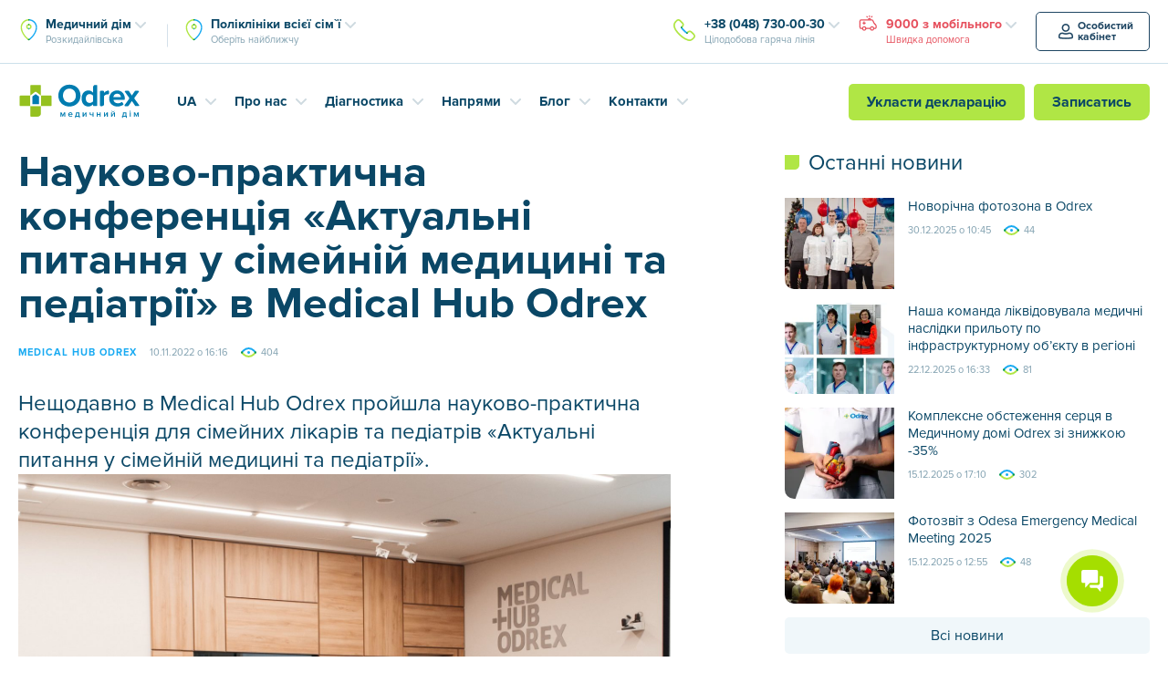

--- FILE ---
content_type: text/html; charset=UTF-8
request_url: https://odrex.ua/ua/naukovo-praktichna-konferentsiya-aktualni-pitannya-u-simejnij-meditsini-ta-pediatriyi-v-medical-hub-odrex/
body_size: 36509
content:
<!DOCTYPE html>
<html dir="ltr" lang="uk" prefix="og: https://ogp.me/ns#">
	<head>
      <script>var isBot = false;</script>     <script>
        
      if (isBot == false) {
        var firstVisit = document.cookie.indexOf('firstVisit');
        
        

        if (firstVisit == -1 || firstVisit == undefined) {
          var pageURL = window.location.href;
          let date = new Date(Date.now() + (86400000 * 365));
          let cookieDate = date.toUTCString();
          document.cookie = 'firstVisit=true; path=/; expires=' + cookieDate;
          
          if (pageURL.indexOf('sitemap.xml') == -1) {
            if (pageURL.indexOf('odrex.ua/ua') == -1) {
                var redirectURL = pageURL.replace('odrex.ua', 'odrex.ua/ua');
                document.cookie = 'qtrans_front_language=ua; path=/; expires=' + cookieDate;
                window.location = redirectURL;
              } else {
                document.cookie = 'qtrans_front_language=ru; path=/; expires=' + cookieDate;
              }    
            }
        }
      }
     </script>
		<meta charset="UTF-8">
		<meta http-equiv="X-UA-Compatible" content="IE=edge">
		<meta name="viewport" content="width=device-width, initial-scale=1">
		<meta http-equiv="cache-control" content="no-cache">
        <meta http-equiv="expires" content="0">


		<!-- Google Tag Manager -->
		<script>(function(w,d,s,l,i){w[l]=w[l]||[];w[l].push({'gtm.start':
		new Date().getTime(),event:'gtm.js'});var f=d.getElementsByTagName(s)[0],
		j=d.createElement(s),dl=l!='dataLayer'?'&l='+l:'';j.async=true;j.src=
		'https://www.googletagmanager.com/gtm.js?id='+i+dl;f.parentNode.insertBefore(j,f);
		})(window,document,'script','dataLayer','GTM-PZGLQ2');</script>
		<!-- End Google Tag Manager -->

		<link rel="pingback" href="https://odrex.ua/xmlrpc.php" />

		<!--[if lt IE 9]>
		<script src="//html5shiv.googlecode.com/svn/trunk/html5.js"></script>
		<![endif]-->
		<title>Науково-практична конференція «Актуальні питання у сімейній медицині та педіатрії» в Medical Hub Odrex | Медичний дім Odrex</title>

		<!-- All in One SEO 4.9.3 - aioseo.com -->
	<meta name="description" content="Вибачте цей текст доступний тільки в “Русский”. В рамках конференції свої доповіді представили: Левченко Олена Михайлівна, доктор медичних наук, професор Одеського національного медичного університету Касьяненко Ганна Володимирівна, кандидат медичних наук, доцент Одеського національного медичного університету Данильчук Галина Олександрівна, кандидат медичних наук, доцент Одеського національного медичного університету В рамках конференції спікери та присутні в залі обговорили" />
	<meta name="robots" content="max-image-preview:large" />
	<meta name="author" content="benjamin"/>
	<link rel="canonical" href="https://odrex.ua/ua/naukovo-praktichna-konferentsiya-aktualni-pitannya-u-simejnij-meditsini-ta-pediatriyi-v-medical-hub-odrex/" />
	<meta name="generator" content="All in One SEO (AIOSEO) 4.9.3" />
		<meta property="og:locale" content="uk_UA" />
		<meta property="og:site_name" content="Odrex.ua" />
		<meta property="og:type" content="article" />
		<meta property="og:title" content="Науково-практична конференція «Актуальні питання у сімейній медицині та педіатрії» в Medical Hub Odrex | Медичний дім Odrex" />
		<meta property="og:description" content="Вибачте цей текст доступний тільки в “Русский”. В рамках конференції свої доповіді представили: Левченко Олена Михайлівна, доктор медичних наук, професор Одеського національного медичного університету Касьяненко Ганна Володимирівна, кандидат медичних наук, доцент Одеського національного медичного університету Данильчук Галина Олександрівна, кандидат медичних наук, доцент Одеського національного медичного університету В рамках конференції спікери та присутні в залі обговорили" />
		<meta property="og:url" content="https://odrex.ua/ua/naukovo-praktichna-konferentsiya-aktualni-pitannya-u-simejnij-meditsini-ta-pediatriyi-v-medical-hub-odrex/" />
		<meta property="og:image" content="https://odrex.ua/wp-content/uploads/2018/07/odrex-og.png" />
		<meta property="og:image:secure_url" content="https://odrex.ua/wp-content/uploads/2018/07/odrex-og.png" />
		<meta property="og:image:width" content="1200" />
		<meta property="og:image:height" content="620" />
		<meta property="article:published_time" content="2022-11-10T13:16:00+00:00" />
		<meta property="article:modified_time" content="2023-05-02T20:42:33+00:00" />
		<meta name="twitter:card" content="summary" />
		<meta name="twitter:title" content="Науково-практична конференція «Актуальні питання у сімейній медицині та педіатрії» в Medical Hub Odrex | Медичний дім Odrex" />
		<meta name="twitter:description" content="Вибачте цей текст доступний тільки в “Русский”. В рамках конференції свої доповіді представили: Левченко Олена Михайлівна, доктор медичних наук, професор Одеського національного медичного університету Касьяненко Ганна Володимирівна, кандидат медичних наук, доцент Одеського національного медичного університету Данильчук Галина Олександрівна, кандидат медичних наук, доцент Одеського національного медичного університету В рамках конференції спікери та присутні в залі обговорили" />
		<meta name="twitter:image" content="https://odrex.ua/wp-content/uploads/2018/07/odrex-og.png" />
		<!-- All in One SEO -->

<link rel='dns-prefetch' href='//ajax.googleapis.com' />
<link rel='dns-prefetch' href='//cdnjs.cloudflare.com' />
<link rel="alternate" title="oEmbed (JSON)" type="application/json+oembed" href="https://odrex.ua/ua/wp-json/oembed/1.0/embed?url=https%3A%2F%2Fodrex.ua%2Fua%2Fnaukovo-praktichna-konferentsiya-aktualni-pitannya-u-simejnij-meditsini-ta-pediatriyi-v-medical-hub-odrex%2F" />
<link rel="alternate" title="oEmbed (XML)" type="text/xml+oembed" href="https://odrex.ua/ua/wp-json/oembed/1.0/embed?url=https%3A%2F%2Fodrex.ua%2Fua%2Fnaukovo-praktichna-konferentsiya-aktualni-pitannya-u-simejnij-meditsini-ta-pediatriyi-v-medical-hub-odrex%2F&#038;format=xml" />
<style id='wp-img-auto-sizes-contain-inline-css' type='text/css'>
img:is([sizes=auto i],[sizes^="auto," i]){contain-intrinsic-size:3000px 1500px}
/*# sourceURL=wp-img-auto-sizes-contain-inline-css */
</style>
<style id='wp-emoji-styles-inline-css' type='text/css'>

	img.wp-smiley, img.emoji {
		display: inline !important;
		border: none !important;
		box-shadow: none !important;
		height: 1em !important;
		width: 1em !important;
		margin: 0 0.07em !important;
		vertical-align: -0.1em !important;
		background: none !important;
		padding: 0 !important;
	}
/*# sourceURL=wp-emoji-styles-inline-css */
</style>
<style id='wp-block-library-inline-css' type='text/css'>
:root{--wp-block-synced-color:#7a00df;--wp-block-synced-color--rgb:122,0,223;--wp-bound-block-color:var(--wp-block-synced-color);--wp-editor-canvas-background:#ddd;--wp-admin-theme-color:#007cba;--wp-admin-theme-color--rgb:0,124,186;--wp-admin-theme-color-darker-10:#006ba1;--wp-admin-theme-color-darker-10--rgb:0,107,160.5;--wp-admin-theme-color-darker-20:#005a87;--wp-admin-theme-color-darker-20--rgb:0,90,135;--wp-admin-border-width-focus:2px}@media (min-resolution:192dpi){:root{--wp-admin-border-width-focus:1.5px}}.wp-element-button{cursor:pointer}:root .has-very-light-gray-background-color{background-color:#eee}:root .has-very-dark-gray-background-color{background-color:#313131}:root .has-very-light-gray-color{color:#eee}:root .has-very-dark-gray-color{color:#313131}:root .has-vivid-green-cyan-to-vivid-cyan-blue-gradient-background{background:linear-gradient(135deg,#00d084,#0693e3)}:root .has-purple-crush-gradient-background{background:linear-gradient(135deg,#34e2e4,#4721fb 50%,#ab1dfe)}:root .has-hazy-dawn-gradient-background{background:linear-gradient(135deg,#faaca8,#dad0ec)}:root .has-subdued-olive-gradient-background{background:linear-gradient(135deg,#fafae1,#67a671)}:root .has-atomic-cream-gradient-background{background:linear-gradient(135deg,#fdd79a,#004a59)}:root .has-nightshade-gradient-background{background:linear-gradient(135deg,#330968,#31cdcf)}:root .has-midnight-gradient-background{background:linear-gradient(135deg,#020381,#2874fc)}:root{--wp--preset--font-size--normal:16px;--wp--preset--font-size--huge:42px}.has-regular-font-size{font-size:1em}.has-larger-font-size{font-size:2.625em}.has-normal-font-size{font-size:var(--wp--preset--font-size--normal)}.has-huge-font-size{font-size:var(--wp--preset--font-size--huge)}.has-text-align-center{text-align:center}.has-text-align-left{text-align:left}.has-text-align-right{text-align:right}.has-fit-text{white-space:nowrap!important}#end-resizable-editor-section{display:none}.aligncenter{clear:both}.items-justified-left{justify-content:flex-start}.items-justified-center{justify-content:center}.items-justified-right{justify-content:flex-end}.items-justified-space-between{justify-content:space-between}.screen-reader-text{border:0;clip-path:inset(50%);height:1px;margin:-1px;overflow:hidden;padding:0;position:absolute;width:1px;word-wrap:normal!important}.screen-reader-text:focus{background-color:#ddd;clip-path:none;color:#444;display:block;font-size:1em;height:auto;left:5px;line-height:normal;padding:15px 23px 14px;text-decoration:none;top:5px;width:auto;z-index:100000}html :where(.has-border-color){border-style:solid}html :where([style*=border-top-color]){border-top-style:solid}html :where([style*=border-right-color]){border-right-style:solid}html :where([style*=border-bottom-color]){border-bottom-style:solid}html :where([style*=border-left-color]){border-left-style:solid}html :where([style*=border-width]){border-style:solid}html :where([style*=border-top-width]){border-top-style:solid}html :where([style*=border-right-width]){border-right-style:solid}html :where([style*=border-bottom-width]){border-bottom-style:solid}html :where([style*=border-left-width]){border-left-style:solid}html :where(img[class*=wp-image-]){height:auto;max-width:100%}:where(figure){margin:0 0 1em}html :where(.is-position-sticky){--wp-admin--admin-bar--position-offset:var(--wp-admin--admin-bar--height,0px)}@media screen and (max-width:600px){html :where(.is-position-sticky){--wp-admin--admin-bar--position-offset:0px}}

/*# sourceURL=wp-block-library-inline-css */
</style><style id='global-styles-inline-css' type='text/css'>
:root{--wp--preset--aspect-ratio--square: 1;--wp--preset--aspect-ratio--4-3: 4/3;--wp--preset--aspect-ratio--3-4: 3/4;--wp--preset--aspect-ratio--3-2: 3/2;--wp--preset--aspect-ratio--2-3: 2/3;--wp--preset--aspect-ratio--16-9: 16/9;--wp--preset--aspect-ratio--9-16: 9/16;--wp--preset--color--black: #000000;--wp--preset--color--cyan-bluish-gray: #abb8c3;--wp--preset--color--white: #ffffff;--wp--preset--color--pale-pink: #f78da7;--wp--preset--color--vivid-red: #cf2e2e;--wp--preset--color--luminous-vivid-orange: #ff6900;--wp--preset--color--luminous-vivid-amber: #fcb900;--wp--preset--color--light-green-cyan: #7bdcb5;--wp--preset--color--vivid-green-cyan: #00d084;--wp--preset--color--pale-cyan-blue: #8ed1fc;--wp--preset--color--vivid-cyan-blue: #0693e3;--wp--preset--color--vivid-purple: #9b51e0;--wp--preset--gradient--vivid-cyan-blue-to-vivid-purple: linear-gradient(135deg,rgb(6,147,227) 0%,rgb(155,81,224) 100%);--wp--preset--gradient--light-green-cyan-to-vivid-green-cyan: linear-gradient(135deg,rgb(122,220,180) 0%,rgb(0,208,130) 100%);--wp--preset--gradient--luminous-vivid-amber-to-luminous-vivid-orange: linear-gradient(135deg,rgb(252,185,0) 0%,rgb(255,105,0) 100%);--wp--preset--gradient--luminous-vivid-orange-to-vivid-red: linear-gradient(135deg,rgb(255,105,0) 0%,rgb(207,46,46) 100%);--wp--preset--gradient--very-light-gray-to-cyan-bluish-gray: linear-gradient(135deg,rgb(238,238,238) 0%,rgb(169,184,195) 100%);--wp--preset--gradient--cool-to-warm-spectrum: linear-gradient(135deg,rgb(74,234,220) 0%,rgb(151,120,209) 20%,rgb(207,42,186) 40%,rgb(238,44,130) 60%,rgb(251,105,98) 80%,rgb(254,248,76) 100%);--wp--preset--gradient--blush-light-purple: linear-gradient(135deg,rgb(255,206,236) 0%,rgb(152,150,240) 100%);--wp--preset--gradient--blush-bordeaux: linear-gradient(135deg,rgb(254,205,165) 0%,rgb(254,45,45) 50%,rgb(107,0,62) 100%);--wp--preset--gradient--luminous-dusk: linear-gradient(135deg,rgb(255,203,112) 0%,rgb(199,81,192) 50%,rgb(65,88,208) 100%);--wp--preset--gradient--pale-ocean: linear-gradient(135deg,rgb(255,245,203) 0%,rgb(182,227,212) 50%,rgb(51,167,181) 100%);--wp--preset--gradient--electric-grass: linear-gradient(135deg,rgb(202,248,128) 0%,rgb(113,206,126) 100%);--wp--preset--gradient--midnight: linear-gradient(135deg,rgb(2,3,129) 0%,rgb(40,116,252) 100%);--wp--preset--font-size--small: 13px;--wp--preset--font-size--medium: 20px;--wp--preset--font-size--large: 36px;--wp--preset--font-size--x-large: 42px;--wp--preset--spacing--20: 0.44rem;--wp--preset--spacing--30: 0.67rem;--wp--preset--spacing--40: 1rem;--wp--preset--spacing--50: 1.5rem;--wp--preset--spacing--60: 2.25rem;--wp--preset--spacing--70: 3.38rem;--wp--preset--spacing--80: 5.06rem;--wp--preset--shadow--natural: 6px 6px 9px rgba(0, 0, 0, 0.2);--wp--preset--shadow--deep: 12px 12px 50px rgba(0, 0, 0, 0.4);--wp--preset--shadow--sharp: 6px 6px 0px rgba(0, 0, 0, 0.2);--wp--preset--shadow--outlined: 6px 6px 0px -3px rgb(255, 255, 255), 6px 6px rgb(0, 0, 0);--wp--preset--shadow--crisp: 6px 6px 0px rgb(0, 0, 0);}:where(.is-layout-flex){gap: 0.5em;}:where(.is-layout-grid){gap: 0.5em;}body .is-layout-flex{display: flex;}.is-layout-flex{flex-wrap: wrap;align-items: center;}.is-layout-flex > :is(*, div){margin: 0;}body .is-layout-grid{display: grid;}.is-layout-grid > :is(*, div){margin: 0;}:where(.wp-block-columns.is-layout-flex){gap: 2em;}:where(.wp-block-columns.is-layout-grid){gap: 2em;}:where(.wp-block-post-template.is-layout-flex){gap: 1.25em;}:where(.wp-block-post-template.is-layout-grid){gap: 1.25em;}.has-black-color{color: var(--wp--preset--color--black) !important;}.has-cyan-bluish-gray-color{color: var(--wp--preset--color--cyan-bluish-gray) !important;}.has-white-color{color: var(--wp--preset--color--white) !important;}.has-pale-pink-color{color: var(--wp--preset--color--pale-pink) !important;}.has-vivid-red-color{color: var(--wp--preset--color--vivid-red) !important;}.has-luminous-vivid-orange-color{color: var(--wp--preset--color--luminous-vivid-orange) !important;}.has-luminous-vivid-amber-color{color: var(--wp--preset--color--luminous-vivid-amber) !important;}.has-light-green-cyan-color{color: var(--wp--preset--color--light-green-cyan) !important;}.has-vivid-green-cyan-color{color: var(--wp--preset--color--vivid-green-cyan) !important;}.has-pale-cyan-blue-color{color: var(--wp--preset--color--pale-cyan-blue) !important;}.has-vivid-cyan-blue-color{color: var(--wp--preset--color--vivid-cyan-blue) !important;}.has-vivid-purple-color{color: var(--wp--preset--color--vivid-purple) !important;}.has-black-background-color{background-color: var(--wp--preset--color--black) !important;}.has-cyan-bluish-gray-background-color{background-color: var(--wp--preset--color--cyan-bluish-gray) !important;}.has-white-background-color{background-color: var(--wp--preset--color--white) !important;}.has-pale-pink-background-color{background-color: var(--wp--preset--color--pale-pink) !important;}.has-vivid-red-background-color{background-color: var(--wp--preset--color--vivid-red) !important;}.has-luminous-vivid-orange-background-color{background-color: var(--wp--preset--color--luminous-vivid-orange) !important;}.has-luminous-vivid-amber-background-color{background-color: var(--wp--preset--color--luminous-vivid-amber) !important;}.has-light-green-cyan-background-color{background-color: var(--wp--preset--color--light-green-cyan) !important;}.has-vivid-green-cyan-background-color{background-color: var(--wp--preset--color--vivid-green-cyan) !important;}.has-pale-cyan-blue-background-color{background-color: var(--wp--preset--color--pale-cyan-blue) !important;}.has-vivid-cyan-blue-background-color{background-color: var(--wp--preset--color--vivid-cyan-blue) !important;}.has-vivid-purple-background-color{background-color: var(--wp--preset--color--vivid-purple) !important;}.has-black-border-color{border-color: var(--wp--preset--color--black) !important;}.has-cyan-bluish-gray-border-color{border-color: var(--wp--preset--color--cyan-bluish-gray) !important;}.has-white-border-color{border-color: var(--wp--preset--color--white) !important;}.has-pale-pink-border-color{border-color: var(--wp--preset--color--pale-pink) !important;}.has-vivid-red-border-color{border-color: var(--wp--preset--color--vivid-red) !important;}.has-luminous-vivid-orange-border-color{border-color: var(--wp--preset--color--luminous-vivid-orange) !important;}.has-luminous-vivid-amber-border-color{border-color: var(--wp--preset--color--luminous-vivid-amber) !important;}.has-light-green-cyan-border-color{border-color: var(--wp--preset--color--light-green-cyan) !important;}.has-vivid-green-cyan-border-color{border-color: var(--wp--preset--color--vivid-green-cyan) !important;}.has-pale-cyan-blue-border-color{border-color: var(--wp--preset--color--pale-cyan-blue) !important;}.has-vivid-cyan-blue-border-color{border-color: var(--wp--preset--color--vivid-cyan-blue) !important;}.has-vivid-purple-border-color{border-color: var(--wp--preset--color--vivid-purple) !important;}.has-vivid-cyan-blue-to-vivid-purple-gradient-background{background: var(--wp--preset--gradient--vivid-cyan-blue-to-vivid-purple) !important;}.has-light-green-cyan-to-vivid-green-cyan-gradient-background{background: var(--wp--preset--gradient--light-green-cyan-to-vivid-green-cyan) !important;}.has-luminous-vivid-amber-to-luminous-vivid-orange-gradient-background{background: var(--wp--preset--gradient--luminous-vivid-amber-to-luminous-vivid-orange) !important;}.has-luminous-vivid-orange-to-vivid-red-gradient-background{background: var(--wp--preset--gradient--luminous-vivid-orange-to-vivid-red) !important;}.has-very-light-gray-to-cyan-bluish-gray-gradient-background{background: var(--wp--preset--gradient--very-light-gray-to-cyan-bluish-gray) !important;}.has-cool-to-warm-spectrum-gradient-background{background: var(--wp--preset--gradient--cool-to-warm-spectrum) !important;}.has-blush-light-purple-gradient-background{background: var(--wp--preset--gradient--blush-light-purple) !important;}.has-blush-bordeaux-gradient-background{background: var(--wp--preset--gradient--blush-bordeaux) !important;}.has-luminous-dusk-gradient-background{background: var(--wp--preset--gradient--luminous-dusk) !important;}.has-pale-ocean-gradient-background{background: var(--wp--preset--gradient--pale-ocean) !important;}.has-electric-grass-gradient-background{background: var(--wp--preset--gradient--electric-grass) !important;}.has-midnight-gradient-background{background: var(--wp--preset--gradient--midnight) !important;}.has-small-font-size{font-size: var(--wp--preset--font-size--small) !important;}.has-medium-font-size{font-size: var(--wp--preset--font-size--medium) !important;}.has-large-font-size{font-size: var(--wp--preset--font-size--large) !important;}.has-x-large-font-size{font-size: var(--wp--preset--font-size--x-large) !important;}
/*# sourceURL=global-styles-inline-css */
</style>

<style id='classic-theme-styles-inline-css' type='text/css'>
/*! This file is auto-generated */
.wp-block-button__link{color:#fff;background-color:#32373c;border-radius:9999px;box-shadow:none;text-decoration:none;padding:calc(.667em + 2px) calc(1.333em + 2px);font-size:1.125em}.wp-block-file__button{background:#32373c;color:#fff;text-decoration:none}
/*# sourceURL=/wp-includes/css/classic-themes.min.css */
</style>
<link rel='stylesheet' id='contact-form-7-css' href='https://odrex.ua/wp-content/plugins/contact-form-7/includes/css/styles.css?ver=6.1.4' type='text/css' media='all' />
<style id='contact-form-7-inline-css' type='text/css'>
.wpcf7 .wpcf7-recaptcha iframe {margin-bottom: 0;}.wpcf7 .wpcf7-recaptcha[data-align="center"] > div {margin: 0 auto;}.wpcf7 .wpcf7-recaptcha[data-align="right"] > div {margin: 0 0 0 auto;}
/*# sourceURL=contact-form-7-inline-css */
</style>
<link rel='stylesheet' id='main2-css' href='https://odrex.ua/wp-content/themes/Odrex/css/new_MIN.css?ver=6.9' type='text/css' media='all' />
<link rel='stylesheet' id='normalize-css' href='https://odrex.ua/wp-content/themes/Odrex/css/normalize.min.css?ver=6.9' type='text/css' media='all' />
<link rel='stylesheet' id='popel-css' href='https://odrex.ua/wp-content/themes/Odrex/css/popel.css?ver=3.0.1' type='text/css' media='all' />
<link rel="https://api.w.org/" href="https://odrex.ua/ua/wp-json/" /><link rel="alternate" title="JSON" type="application/json" href="https://odrex.ua/ua/wp-json/wp/v2/posts/34911" /><link rel="EditURI" type="application/rsd+xml" title="RSD" href="https://odrex.ua/xmlrpc.php?rsd" />
<meta name="generator" content="WordPress 6.9" />
<link rel='shortlink' href='https://odrex.ua/ua/?p=34911' />
<script type="text/javascript">window.wp_data = {"ajax_url":"https:\/\/odrex.ua\/wp-admin\/admin-ajax.php"};</script><link rel="apple-touch-icon" sizes="180x180" href="https://odrex.ua/wp-content/themes/Odrex/misc/apple-touch-icon.png">
<link rel="icon" type="image/png" sizes="32x32" href="https://odrex.ua/wp-content/themes/Odrex/misc/favicon-32x32.png">
<link rel="icon" type="image/png" sizes="16x16" href="https://odrex.ua/wp-content/themes/Odrex/misc/favicon-16x16.png">
<link rel="manifest" href="https://odrex.ua/wp-content/themes/Odrex/misc/site.webmanifest">
<link rel="mask-icon" color="#0084b6" href="https://odrex.ua/wp-content/themes/Odrex/misc/safari-pinned-tab.svg">
<link rel="shortcut icon" href="https://odrex.ua/wp-content/themes/Odrex/misc/favicon.ico">
<meta name="msapplication-config" content="https://odrex.ua/wp-content/themes/Odrex/misc/browserconfig.xml">
<meta name="msapplication-TileColor" content="#0084b6">
<meta name="theme-color" content="#0084b6">
<link rel="icon" href="https://odrex.ua/wp-content/uploads/2025/10/favicon-32x32-1.png" sizes="32x32" />
<link rel="icon" href="https://odrex.ua/wp-content/uploads/2025/10/favicon-32x32-1.png" sizes="192x192" />
<link rel="apple-touch-icon" href="https://odrex.ua/wp-content/uploads/2025/10/favicon-32x32-1.png" />
<meta name="msapplication-TileImage" content="https://odrex.ua/wp-content/uploads/2025/10/favicon-32x32-1.png" />
		<style type="text/css" id="wp-custom-css">
			li p,
h1 p,
h2 p,
h3 p,
h4 p,
h5 p{
	margin: 0 !important;
	padding: 0  !important;
	line-height: inherit  !important;
	display: inline  !important;
}		</style>
				<style>
			.d-ua-block,
			.d-ua-inline { display: none !important; }

			.qtranxf-lang-ua .d-ua-none { display: none !important; }
			.qtranxf-lang-ua .d-ua-block { display: block !important; }
			.qtranxf-lang-ua .d-ua-inline { display: inline !important; }

			.p-header-contact-phones .dropdown-menu .p-dropdown-arrow {
				cursor: pointer;
			}
			.p-header-phones > .dropdown-menu {
				box-shadow: 0px 4px 8px rgba(31, 122, 153, 0.25);
				-webkit-box-shadow: 0px 4px 8px rgba(31, 122, 153, 0.25);
			}
			.p-layout-header-static {
				position: relative;
				top: 80px;
				border-top: 1px solid #F5F5F5;
			}
			.p-layout-header-static .p-layout-container {
				display: flex;
				display: -webkit-flex;
    			justify-content: space-between;
    			flex-wrap: wrap;
				width: auto;
				max-width: 500px;
				padding: 16px 20px;
				font-size: 0;
				
			}
			.p-layout-header-static .b24-web-form-popup-btn-11 {
				max-width: 100%;
				min-width: fit-content;
				width: 100%;
				margin-bottom: 8px !important;
			}
			.p-layout-header-static .emergency-dropdown {
				max-width: 100%;
				min-width: fit-content;
				width: 100%;
				margin-top: 8px;
			}
			.p-layout-header-static .p-btn + .dropdown {
				margin-left: 16px;
			}
			.p-layout-header-static .emergency-dropdown .p-header-phone-text {
				display: block;
				font-family: 'ProximaNova-Bold';
				font-size: 16px;
			    line-height: 1.5;
			    text-align: center;
			}
			.p-layout-header-static .emergency-dropdown .dropdown-toggle {
				background: #e6505d;
				color: #fff;
				border-radius: 5px;
				-webkit-border-radius: 5px;
			    padding: 8px 10px;
				-webkit-transition: color .2s ease, background-color .2s ease;
    			transition: color .2s ease, background-color .2s ease;
			}
			.p-layout-header-static .emergency-dropdown .dropdown-toggle:focus, .p-layout-header-static .emergency-dropdown .dropdown-toggle:hover, .p-layout-header-static .emergency-dropdown .dropdown-toggle:active, .p-layout-header-static .emergency-dropdown .dropdown-toggle:visited {
				background: #B82935;
				color: #fff;
			}
			.p-layout-header-static .emergency-dropdown .dropdown-menu {
				margin: 0;
    			padding: 10px;
				left: 0;
				font-size: 14px;
    			line-height: 1.29;
    			z-index: 10;
			}
			.scrolled .p-layout-header-static .p-header-phones > .dropdown-menu {
				transform: translateY(20px);
				-webkit-transform: translateY(20px);
			}
			.p-layout-header-static .emergency-dropdown .dropdown-menu a {
				color: #e6505d;
			}
			.p-layout-header-static .emergency-dropdown .dropdown-menu a:focus, .p-layout-header-static .emergency-dropdown .dropdown-menu a:hover {
				color: #0084b6;
			}
			.p-layout-header-static .emergency-dropdown .dropdown-menu a:active, .p-layout-header-static .emergency-dropdown .dropdown-menu a:visited {
				color: #0a4766;
			}
			.p-card-block2 {
				margin: 25px 0 0!important;
			}
			@media (max-width: 767px) {
				.carousel-control.left {
					left: 0;
				}
				.carousel-control.right {
					right: 0;
				}
				.p-card-block2 {
					margin: 15px 0 55px!important;
				}
				.p-d-block2 {
					display: none!important;
				}
			}
		</style>
		<style>
	.qtranxs-available-languages-message{
	display: none !important;
}
	</style>
	<link rel='stylesheet' id='jquicss-css' href='https://odrex.ua/wp-content/themes/Odrex/js/jquery/jquery-ui.min.css?ver=6.9' type='text/css' media='all' />
<link rel='stylesheet' id='jquistr-css' href='https://odrex.ua/wp-content/themes/Odrex/js/jquery/jquery-ui.structure.min.css?ver=6.9' type='text/css' media='all' />
<link rel='stylesheet' id='jquith-css' href='https://odrex.ua/wp-content/themes/Odrex/js/jquery/jquery-ui.theme.min.css?ver=6.9' type='text/css' media='all' />
<link rel='stylesheet' id='formstyler-css' href='https://odrex.ua/wp-content/themes/Odrex/css/jquery.formstyler.min.css?ver=6.9' type='text/css' media='all' />
<link rel='stylesheet' id='swiper-css' href='https://odrex.ua/wp-content/themes/Odrex/css/swiper.min.css?ver=6.9' type='text/css' media='all' />
<link rel='stylesheet' id='customScrollBar-css' href='https://odrex.ua/wp-content/themes/Odrex/css/mCustomScrollbar.min.css?ver=6.9' type='text/css' media='all' />
<link rel='stylesheet' id='main-css' href='https://odrex.ua/wp-content/themes/Odrex/css/new_MIN.css?ver=6.9' type='text/css' media='all' />
<link rel='stylesheet' id='chat-plugin-css' href='https://odrex.ua/wp-content/themes/Odrex/css/chat-plugin-odrex-ua.min.css?ver=6.9' type='text/css' media='all' />
<link rel='stylesheet' id='goodface-styles-css' href='https://odrex.ua/wp-content/themes/Odrex/css/goodface.css?ver=6.9' type='text/css' media='all' />
<link rel='stylesheet' id='chat-button-css' href='https://odrex.ua/wp-content/themes/Odrex/css/od_styles.css?ver=6.9' type='text/css' media='all' />
</head>
	<body class="wp-singular post-template-default single single-post postid-34911 single-format-standard wp-theme-Odrex qtranxf-lang-ua">
		<!-- Google Tag Manager (noscript) -->
		<!-- <noscript><iframe src="https://www.googletagmanager.com/ns.html?id=GTM-PZGLQ2" height="0" width="0" style="display:none;visibility:hidden"></iframe></noscript> -->
		<!-- End Google Tag Manager (noscript) -->

		
				  <div class="header-app-msg-container">
			  <div></div>
			  <a href="https://onelink.to/odrex" class="header-app-msg" target="_blank" style="background-image: url(https://odrex.ua/wp-content/uploads/2020/11/app-icon.svg);">
				  Запис на консультації та діагностику, а також результати досліджень у мобільному додатку!			  </a>
		  </div>
	  
		<div class="main p-main">

			
			<div class="p-layout-header p-reset p-d-none p-d-lg-block">
				<div class="p-header-contacts">
					<div class="p-layout-container">
						<div class="p-header-contact-container">


                             <div class="p-header-contact-addresses">
                                 
                                 
                                <div class="p-header-addressgroup p-header-addressgroup-first p-header-group-common dropdown" data-toggle="dropdown-hover">
									<a class="dropdown-toggle p-header-address p-dropdown-arrow" data-toggle="dropdown" href="#p-header-addressgroup-dropdown-first">
										<strong class="ringo-address">Медичний дім</strong>
										<span class="p-header-sub">Розкидайлівська</span>
									</a>
									
									<div id="p-header-addressgroup-dropdown-first" class="dropdown-menu">
									    
									    <div class="p-header-address p-dropdown-arrow">
										<strong class="ringo-address">Медичний дім</strong>
										<span class="p-header-sub">Розкидайлівська</span>
									    </div>
                						    <!--<a href="https://odrex.ua/ua/kontakt-raskid/" class="p-header-dropdown-first-address" style="padding-left: 0;">-->
                    						<!--	<strong>Одеса, вул. Розкидайлівська, 69/71</strong>-->
                    						<!--	<span class="p-header-sub">-->
                    						<!--		Пн.—Нд. Цілодобово-->
                    						<!--	</span>-->
                    						<!--</a>-->
                    						                    						                							                    								    <a href="https://odrex.ua/ua/kontakt-raskid/" class="p-header-dropdown-first-address" style="padding-left: 0;">
                								                
                								<strong>Одеса, вул. Розкидайлівська, 69/71</strong>
                    							<span class="p-header-sub">
                    								Пн.—Нд. Цілодобово                    							</span>
                										<!--<span class="p-header-sub"></span>-->
                
                								                									</a>
                								                
                							                							                    								    <a href="https://odrex.ua/ua/department/filatova/" class="p-header-dropdown-first-address" style="padding-left: 0;">
                								                
                								<strong>Одеса, вул. Філатова, 38</strong>
                    							<span class="p-header-sub">
                    								Пн.—Сб. з 8:00 до 20:00                    							</span>
                										<!--<span class="p-header-sub"></span>-->
                
                								                									</a>
                								                
                																</div>
									
							</div>
                            
									        							
            							<div class="p-header-addressgroup p-header-addressgroup-last p-header-group-common dropdown" data-toggle="dropdown-hover">
            							    
            							        									
    									
    									     									 
    									  <a class="dropdown-toggle p-header-address p-dropdown-arrow " data-toggle="dropdown" href="#p-header-addressgroup-dropdown-last">
        										<strong class="ringo-address">
        										    Поліклініки всієї сім`ї        										</strong>
        										    
        										<span class="p-header-sub" >
        										    Оберіть найближчу        										</span>
    									   </a>
    									    
    									
    									<div id="p-header-addressgroup-dropdown-last" class="dropdown-menu">
    									    
    									    <div class="dropdown-toggle p-header-address p-dropdown-arrow ">
        										<strong class="ringo-address">
        										    Поліклініки всієї сім`ї        										</strong>
        										    
        										<span class="p-header-sub" >
        										    Оберіть найближчу        										</span>
    									    </div>
    									    
    									    
                									                
                										                											<a href="https://odrex.ua/ua/department/saharova/" class="p-header-address p-header-inside">
                										                
                										Одеса, вул. Академіка Сахарова, 1б/2                										<!--<span class="p-header-sub"></span>-->
                
                										                											</a>
                										                
                									                
                										                											<a href="https://odrex.ua/ua/department/raduzhnyy/" class="p-header-address p-header-inside">
                										                
                										Одеса, ж/м «Райдужний», 19/2                										<!--<span class="p-header-sub"></span>-->
                
                										                											</a>
                										                
                									                
                										                											<a href="https://odrex.ua/ua/department/yuzhne/" class="p-header-address p-header-inside">
                										                
                										Південне, вул. Шевченка, 18/4                										<!--<span class="p-header-sub"></span>-->
                
                										                											</a>
                										                
                									                
                										                											<a href="https://odrex.ua/ua/department/chernomorsk/" class="p-header-address p-header-inside">
                										                
                										Чорноморськ, вул. Захисників України, 23                										<!--<span class="p-header-sub"></span>-->
                
                										                											</a>
                										                
                									    										
    										
    									</div>
    									
    							    </div>
        							
																	</div>


							<div class="p-header-contact-phones">
<!-- 								<div class="p-header-phonegroup p-header-group-common">
									<a href="tel:+380487300030" class="p-header-phone">
										<strong class="ringo-phone">+38 (048) 730-00-30</strong>
										<span class="p-header-sub">Цілодобова гаряча лінія</span>
									</a>
								</div> -->
								<div class="p-header-phonegroup p-header-group-common dropdown" data-toggle="dropdown-hover">
									<a class="dropdown-toggle" data-toggle="dropdown" href="#p-header-phonegroup-dropdown-first" class="p-header-phone">
										<strong class="ringo-phone">+38 (048) 730-00-30</strong>
										<span class="p-header-sub">Цілодобова гаряча лінія</span>
									</a>
									
									<div id="p-header-phonegroup-dropdown-first" class="dropdown-menu">
										<span class="p-header-phone p-dropdown-arrow">
											<strong class="ringo-phone">+38 (048) 730-00-30</strong>
											<span class="p-header-sub">Цілодобова гаряча лінія</span>
										</span>

																				  <a href="tel:+380487300030" class="p-header-phone">
											<strong class="ringo-phone">+38 (048) 730-00-30</strong>
										  </a>
																				  <a href="tel:+380963803030" class="p-header-phone">
											<strong class="ringo-phone">+38 (096) 380-30-30</strong>
										  </a>
																				  <a href="tel:+380633803030" class="p-header-phone">
											<strong class="ringo-phone">+38 (063) 380-30-30</strong>
										  </a>
																				  <a href="tel:+380663803030" class="p-header-phone">
											<strong class="ringo-phone">+38 (066) 380-30-30</strong>
										  </a>
																			</div>
									</div>

								<div class="p-header-phonegroup p-header-phonegroup-emergency dropdown" data-toggle="dropdown-hover">
									<a class="dropdown-toggle" data-toggle="dropdown" href="#p-header-phonegroup-dropdown">
										<span class="p-header-phone p-header-phone-emergency">
											<strong>9000 з мобільного</strong>
											<span class="p-header-sub">Швидка допомога</span>
										</span>
									</a>

									<div id="p-header-phonegroup-dropdown" class="dropdown-menu">
										<span class="p-header-phone p-header-phone-emergency p-dropdown-arrow">
											<strong class="ringo-phone">9000 з мобільного</strong>
											<span class="p-header-sub">Швидка допомога</span>
										</span>

										<a href="tel:+380487529000" class="p-header-phone p-header-phone-emergency">
											<strong class="ringo-phone">+38 (048) 752-9-000</strong>
										</a>

										<a href="tel:+380677529000" class="p-header-phone p-header-phone-emergency">
											<strong class="ringo-phone">+38 (067) 752-9-000</strong>
										</a>

										<a href="tel:+380637529000" class="p-header-phone p-header-phone-emergency">
											<strong class="ringo-phone">+38 (063) 752-9-000</strong>
										</a>

										<a href="tel:+380507529000" class="p-header-phone p-header-phone-emergency">
											<strong class="ringo-phone">+38 (050) 752-9-000</strong>
										</a>
									</div>
								</div>
								
								<a href="https://odrex.pw/" class="personal-kabinet" target="_blank">
								    <svg width="16" height="17" viewBox="0 0 16 17" fill="none" xmlns="http://www.w3.org/2000/svg">
                                    <path fill-rule="evenodd" clip-rule="evenodd" d="M3.87097 11.1521C2.58824 11.1521 1.54839 12.2069 1.54839 13.5079V14.7521C1.54839 14.7711 1.56192 14.7872 1.58036 14.7903C5.83197 15.4944 10.168 15.4944 14.4196 14.7903C14.4381 14.7872 14.4516 14.7711 14.4516 14.7521V13.5079C14.4516 12.2069 13.4118 11.1521 12.129 11.1521H11.7772C11.75 11.1521 11.7229 11.1565 11.6971 11.165L10.8036 11.4609C8.98187 12.0643 7.01813 12.0643 5.19637 11.4609L4.30294 11.165C4.27707 11.1565 4.25004 11.1521 4.22283 11.1521H3.87097ZM0 13.5079C0 11.3395 1.73309 9.58154 3.87097 9.58154H4.22283C4.41328 9.58154 4.60252 9.61209 4.78356 9.67205L5.67699 9.96796C7.18645 10.4679 8.81355 10.4679 10.323 9.96796L11.2164 9.67205C11.3975 9.61209 11.5867 9.58154 11.7772 9.58154H12.129C14.2669 9.58154 16 11.3395 16 13.5079V14.7521C16 15.5408 15.4365 16.2132 14.6691 16.3403C10.2523 17.0718 5.74772 17.0718 1.33086 16.3403C0.563493 16.2132 0 15.5408 0 14.7521V13.5079Z" fill="#1F4663"/>
                                    <path fill-rule="evenodd" clip-rule="evenodd" d="M3.55547 4.44993C3.55547 1.9923 5.50913 0 7.9191 0C10.3291 0 12.2827 1.9923 12.2827 4.44993C12.2827 6.90755 10.3291 8.89985 7.9191 8.89985C5.50913 8.89985 3.55547 6.90755 3.55547 4.44993ZM7.9191 1.57056C6.35971 1.57056 5.09557 2.8597 5.09557 4.44993C5.09557 6.04016 6.35971 7.32929 7.9191 7.32929C9.4785 7.32929 10.7426 6.04016 10.7426 4.44993C10.7426 2.8597 9.4785 1.57056 7.9191 1.57056Z" fill="#1F4663"/>
                                    </svg>
                                    Особистий <br>
                                        кабінет								</a>
							</div>

						</div>
					</div>
				</div>

				<div class="p-header-links">
					<div class="p-layout-container">
						<div class="p-header-links-container">

							<a href="https://odrex.ua/ua" class="p-header-logo">
																<img class="p-header-logo-img" src="https://odrex.ua/wp-content/themes/Odrex/images/popel/odrex-logo-ua.svg" alt="Медичний дім Одеса">
															</a>

							<div class="p-header-menu">
								<ul id="menu-menyu-v-shapke" class="p-nav"><li id="menu-item-24992" class="p-d-lg-none qtranxs-lang-menu qtranxs-lang-menu-ua menu-item menu-item-type-custom menu-item-object-custom current-menu-parent menu-item-has-children menu-item-24992"><a href="#" title="Українська">Мова</a>
<div class="sub-menu">
  <div class="p-submenu-wrapper">
    <div class="p-layout-container">
      <ul  class="p-nav">
	<li id="menu-item-44515" class="qtranxs-lang-menu-item qtranxs-lang-menu-item-ru menu-item menu-item-type-custom menu-item-object-custom menu-item-44515"><a href="https://odrex.ua/ru/naukovo-praktichna-konferentsiya-aktualni-pitannya-u-simejnij-meditsini-ta-pediatriyi-v-medical-hub-odrex/">Русский</a></li>
	<li id="menu-item-44516" class="qtranxs-lang-menu-item qtranxs-lang-menu-item-ua menu-item menu-item-type-custom menu-item-object-custom current-menu-item menu-item-44516"><a href="https://odrex.ua/ua/naukovo-praktichna-konferentsiya-aktualni-pitannya-u-simejnij-meditsini-ta-pediatriyi-v-medical-hub-odrex/" aria-current="page">Українська</a></li>

      </ul>
    </div>
  </div>
</div>
</li>
<li id="menu-item-24969" class="p-d-none p-d-lg-block qtranxs-lang-menu qtranxs-lang-menu-ua menu-item menu-item-type-custom menu-item-object-custom current-menu-parent menu-item-has-children menu-item-24969"><a href="#" title="Українська">UA</a>
<div class="sub-menu">
  <div class="p-submenu-wrapper">
    <div class="p-layout-container">
      <ul  class="p-nav">
	<li id="menu-item-44517" class="qtranxs-lang-menu-item qtranxs-lang-menu-item-ru menu-item menu-item-type-custom menu-item-object-custom menu-item-44517"><a href="https://odrex.ua/ru/naukovo-praktichna-konferentsiya-aktualni-pitannya-u-simejnij-meditsini-ta-pediatriyi-v-medical-hub-odrex/">Русский</a></li>
	<li id="menu-item-44518" class="qtranxs-lang-menu-item qtranxs-lang-menu-item-ua menu-item menu-item-type-custom menu-item-object-custom current-menu-item menu-item-44518"><a href="https://odrex.ua/ua/naukovo-praktichna-konferentsiya-aktualni-pitannya-u-simejnij-meditsini-ta-pediatriyi-v-medical-hub-odrex/" aria-current="page">Українська</a></li>

      </ul>
    </div>
  </div>
</div>
</li>
<li id="menu-item-11562" class="menu-item menu-item-type-custom menu-item-object-custom menu-item-has-children menu-item-11562"><a href="#">Про нас</a>
<div class="sub-menu">
  <div class="p-submenu-wrapper">
    <div class="p-layout-container">
      <ul  class="p-nav">
	<li id="menu-item-10363" class="menu-item menu-item-type-post_type menu-item-object-post menu-item-10363"><a href="https://odrex.ua/ua/o-nas/">Про Медичний дім Odrex</a></li>
	<li id="menu-item-11563" class="menu-item menu-item-type-custom menu-item-object-custom menu-item-11563"><a href="/ua/specialists/">Спеціалісти</a></li>
	<li id="menu-item-11564" class="menu-item menu-item-type-post_type menu-item-object-page menu-item-11564"><a href="https://odrex.ua/ua/licenziya/">Ліцензія</a></li>
	<li id="menu-item-11565" class="menu-item menu-item-type-custom menu-item-object-custom menu-item-11565"><a href="/ua/3dtour-raskid/">3d-тур</a></li>
	<li id="menu-item-11566" class="menu-item menu-item-type-custom menu-item-object-custom menu-item-11566"><a href="https://hub.odrex.ua/">Medical Hub Odrex</a></li>
	<li id="menu-item-11567" class="menu-item menu-item-type-post_type menu-item-object-post menu-item-11567"><a href="https://odrex.ua/ua/vakansii/">Вакансії</a></li>
	<li id="menu-item-12452" class="menu-item menu-item-type-custom menu-item-object-custom menu-item-12452"><a href="/ua/feedback/">Відгуки</a></li>
	<li id="menu-item-24342" class="menu-item menu-item-type-post_type menu-item-object-page menu-item-24342"><a href="https://odrex.ua/ua/app/">Мобільний додаток</a></li>

      </ul>
    </div>
  </div>
</div>
</li>
<li id="menu-item-11631" class="p-order-4 menu-item menu-item-type-custom menu-item-object-custom menu-item-has-children menu-item-11631"><a href="#">Блог</a>
<div class="sub-menu">
  <div class="p-submenu-wrapper">
    <div class="p-layout-container">
      <ul  class="p-nav">
	<li id="menu-item-11633" class="menu-item menu-item-type-taxonomy menu-item-object-category current-post-ancestor current-menu-parent current-custom-parent menu-item-11633"><a href="https://odrex.ua/ua/category/blog/news/">Новини</a></li>
	<li id="menu-item-11634" class="menu-item menu-item-type-taxonomy menu-item-object-category menu-item-11634"><a href="https://odrex.ua/ua/category/blog/articles/">Статті</a></li>
	<li id="menu-item-11635" class="menu-item menu-item-type-taxonomy menu-item-object-category menu-item-11635"><a href="https://odrex.ua/ua/category/blog/cases/">Медичні кейси</a></li>
	<li id="menu-item-11632" class="menu-item menu-item-type-taxonomy menu-item-object-category menu-item-11632"><a href="https://odrex.ua/ua/category/blog/videos/">Відео</a></li>
	<li id="menu-item-11637" class="menu-item menu-item-type-custom menu-item-object-custom menu-item-11637"><a href="https://hub.odrex.ua/afisha/">Афіша подій</a></li>
	<li id="menu-item-11638" class="menu-item menu-item-type-custom menu-item-object-custom menu-item-11638"><a href="/ua/treatment/">Енциклопедія захворювань та симптомів</a></li>

      </ul>
    </div>
  </div>
</div>
</li>
<li id="menu-item-11639" class="p-order-5 menu-item menu-item-type-custom menu-item-object-custom menu-item-has-children menu-item-11639"><a href="#">Контакти</a>
<div class="sub-menu">
  <div class="p-submenu-wrapper">
    <div class="p-layout-container">
      <ul  class="p-nav">
	<li id="menu-item-11641" class="menu-item menu-item-type-post_type menu-item-object-page menu-item-11641"><a href="https://odrex.ua/ua/kontakt-raskid/">Медичний дім на Розкидайлівській</a></li>
	<li id="menu-item-44514" class="menu-item menu-item-type-custom menu-item-object-custom menu-item-44514"><a href="https://odrex.ua/ua/department/raduzhnyy/">Поліклініка для всієї родини в житловому масиві Радісний</a></li>
	<li id="menu-item-43801" class="menu-item menu-item-type-custom menu-item-object-custom menu-item-43801"><a href="https://odrex.ua/ua/department/filatova/">Багатопрофільна лікарня на Філатова</a></li>
	<li id="menu-item-43802" class="menu-item menu-item-type-custom menu-item-object-custom menu-item-43802"><a href="https://odrex.ua/ua/department/chernomorsk/">Поліклініка всієї сім&#8217;ї в Чорноморську</a></li>
	<li id="menu-item-43803" class="menu-item menu-item-type-custom menu-item-object-custom menu-item-43803"><a href="https://odrex.ua/ua/department/yuzhne/">Поліклініка всієї сім&#8217;ї в Південному</a></li>
	<li id="menu-item-43804" class="menu-item menu-item-type-custom menu-item-object-custom menu-item-43804"><a href="https://odrex.ua/ua/department/saharova/">Поліклініка всієї сім&#8217;ї на Сахарова</a></li>
	<li id="menu-item-43805" class="menu-item menu-item-type-custom menu-item-object-custom menu-item-43805"><a href="https://hub.odrex.ua/uk/kontakti/">Medical Hub Odrex</a></li>
	<li id="menu-item-12451" class="menu-item menu-item-type-post_type menu-item-object-page menu-item-12451"><a href="https://odrex.ua/ua/send-feedback/">Залишити відгук</a></li>
	<li id="menu-item-11642" class="menu-item menu-item-type-custom menu-item-object-custom menu-item-11642"><a href="https://www.facebook.com/odrexmed">Facebook</a></li>
	<li id="menu-item-11643" class="menu-item menu-item-type-custom menu-item-object-custom menu-item-11643"><a href="https://t.me/ODREX_MED_bot">Telegram</a></li>
	<li id="menu-item-11644" class="menu-item menu-item-type-custom menu-item-object-custom menu-item-11644"><a href="https://www.instagram.com/odrexmed/">Instagram</a></li>
	<li id="menu-item-11645" class="menu-item menu-item-type-custom menu-item-object-custom menu-item-11645"><a href="https://www.youtube.com/user/odrexmed">YouTube</a></li>
	<li id="menu-item-43799" class="menu-item menu-item-type-custom menu-item-object-custom menu-item-43799"><a href="https://odrex.ua/ua/internship/">Інтернатура</a></li>
	<li id="menu-item-43800" class="menu-item menu-item-type-custom menu-item-object-custom menu-item-43800"><a href="mailto:help@odrex-med.com">Електронна пошта</a></li>

      </ul>
    </div>
  </div>
</div>
</li>
<li id="menu-item-11568" class="menu-item menu-item-type-custom menu-item-object-custom menu-item-has-children menu-item-11568"><a href="#">Діагностика</a>
<div class="sub-menu">
  <div class="p-submenu-wrapper">
    <div class="p-layout-container">
      <ul  class="p-nav">
	<li id="menu-item-11731" class="menu-item menu-item-type-post_type menu-item-object-diagnosis menu-item-11731"><a href="https://odrex.ua/ua/diagnosis/ezhegodnaya-diagnostika-check-up/">Check-Up</a></li>
	<li id="menu-item-43786" class="menu-item menu-item-type-custom menu-item-object-custom menu-item-43786"><a href="https://odrex.ua/ua/diagnosis/universalnyjj-check-up/">Універсальний Check-Up</a></li>
	<li id="menu-item-43787" class="menu-item menu-item-type-custom menu-item-object-custom menu-item-43787"><a href="https://odrex.ua/ua/diagnosis/kardio-check-up/">Кардіо Check-Up</a></li>
	<li id="menu-item-43788" class="menu-item menu-item-type-custom menu-item-object-custom menu-item-43788"><a href="https://odrex.ua/ua/diagnosis/sportivnyj-check-up/">Спортивний Check-Up</a></li>
	<li id="menu-item-43789" class="menu-item menu-item-type-custom menu-item-object-custom menu-item-43789"><a href="https://odrex.ua/ua/diagnosis/onko-check-up/">Онко Check-Up</a></li>
	<li id="menu-item-43790" class="menu-item menu-item-type-custom menu-item-object-custom menu-item-43790"><a href="https://odrex.ua/ua/diagnosis/check-up-zhinochih-gormoniv/">Check-Up жіночих гормонів</a></li>
	<li id="menu-item-43791" class="menu-item menu-item-type-custom menu-item-object-custom menu-item-43791"><a href="https://odrex.ua/ua/diagnosis/check-up-pered-vagitnistyu/">Check-Up перед вагітністю</a></li>
	<li id="menu-item-43792" class="menu-item menu-item-type-custom menu-item-object-custom menu-item-43792"><a href="https://odrex.ua/ua/diagnosis/detskijj-check-up/">Дитячий Check-Up</a></li>
	<li id="menu-item-11581" class="menu-item menu-item-type-post_type menu-item-object-diagnosis menu-item-11581"><a href="https://odrex.ua/ua/diagnosis/kompyuternaya-tomografiya-kt/">Комп’ютерна томографія (КТ)</a></li>
	<li id="menu-item-11574" class="menu-item menu-item-type-post_type menu-item-object-diagnosis menu-item-11574"><a href="https://odrex.ua/ua/diagnosis/irrigoscopy/">Іригоскопія</a></li>
	<li id="menu-item-11583" class="menu-item menu-item-type-post_type menu-item-object-diagnosis menu-item-11583"><a href="https://odrex.ua/ua/diagnosis/magnitno-rezonansnaya-tomografiya-mrt/">Магнітно-резонансна томографія (МРТ)</a></li>
	<li id="menu-item-11584" class="menu-item menu-item-type-post_type menu-item-object-diagnosis menu-item-11584"><a href="https://odrex.ua/ua/diagnosis/mammografiya/">Мамографія</a></li>
	<li id="menu-item-11585" class="menu-item menu-item-type-post_type menu-item-object-diagnosis menu-item-11585"><a href="https://odrex.ua/ua/diagnosis/rentgenografiya/">Рентгенографія</a></li>
	<li id="menu-item-11575" class="menu-item menu-item-type-post_type menu-item-object-diagnosis menu-item-11575"><a href="https://odrex.ua/ua/diagnosis/coronary-angiography/">Коронарна ангіографія</a></li>
	<li id="menu-item-11578" class="menu-item menu-item-type-post_type menu-item-object-diagnosis menu-item-11578"><a href="https://odrex.ua/ua/diagnosis/ultrazvuokovoe-issledovanie/">Ультразвукові дослідження (УЗД)</a></li>
	<li id="menu-item-37932" class="menu-item menu-item-type-post_type menu-item-object-diagnosis menu-item-37932"><a href="https://odrex.ua/ua/diagnosis/uzd-dityam/">УЗД дітям</a></li>
	<li id="menu-item-37933" class="menu-item menu-item-type-post_type menu-item-object-diagnosis menu-item-37933"><a href="https://odrex.ua/ua/diagnosis/uzi-pri-beremennosti/">УЗД при вагітності</a></li>
	<li id="menu-item-43793" class="menu-item menu-item-type-custom menu-item-object-custom menu-item-43793"><a href="https://odrex.ua/ua/diagnosis/uzi-organov-malogo-taza/">УЗД малого тазу</a></li>
	<li id="menu-item-23117" class="menu-item menu-item-type-post_type menu-item-object-diagnosis menu-item-23117"><a href="https://odrex.ua/ua/diagnosis/uzi-serdca-ehkhoks/">УЗД серця (ЕхоКГ)</a></li>
	<li id="menu-item-24345" class="menu-item menu-item-type-post_type menu-item-object-diagnosis menu-item-24345"><a href="https://odrex.ua/ua/diagnosis/uzi-sosudov-nizhnikh-konechnostejj/">УЗД судин нижніх кінцівок</a></li>
	<li id="menu-item-43794" class="menu-item menu-item-type-custom menu-item-object-custom menu-item-43794"><a href="https://odrex.ua/ua/diagnosis/uzd-cherevnoyi-porozhnini/">УЗД черевної порожнини</a></li>
	<li id="menu-item-11573" class="menu-item menu-item-type-post_type menu-item-object-diagnosis menu-item-11573"><a href="https://odrex.ua/ua/diagnosis/dopplerography/">Доплерографія та дуплексне сканування судин</a></li>
	<li id="menu-item-11579" class="menu-item menu-item-type-post_type menu-item-object-diagnosis menu-item-11579"><a href="https://odrex.ua/ua/diagnosis/transesophageal-echo/">Черезстравохідна ехокардіографія</a></li>
	<li id="menu-item-37927" class="menu-item menu-item-type-post_type menu-item-object-diagnosis menu-item-37927"><a href="https://odrex.ua/ua/diagnosis/bronhoskopiya/">Бронхоскопія</a></li>
	<li id="menu-item-37928" class="menu-item menu-item-type-post_type menu-item-object-diagnosis menu-item-37928"><a href="https://odrex.ua/ua/diagnosis/gastroskopiya/">Гастроскопія</a></li>
	<li id="menu-item-37930" class="menu-item menu-item-type-post_type menu-item-object-diagnosis menu-item-37930"><a href="https://odrex.ua/ua/diagnosis/kolonoskopiya/">Колоноскопія</a></li>
	<li id="menu-item-23116" class="menu-item menu-item-type-post_type menu-item-object-diagnosis menu-item-23116"><a href="https://odrex.ua/ua/diagnosis/veloehrgometriya/">Велоергометрія</a></li>
	<li id="menu-item-11577" class="menu-item menu-item-type-post_type menu-item-object-diagnosis menu-item-11577"><a href="https://odrex.ua/ua/diagnosis/holter/">Добовий моніторинг</a></li>
	<li id="menu-item-11586" class="menu-item menu-item-type-post_type menu-item-object-diagnosis menu-item-11586"><a href="https://odrex.ua/ua/diagnosis/tredmil-test/">Тредміл-тест</a></li>
	<li id="menu-item-37929" class="menu-item menu-item-type-post_type menu-item-object-diagnosis menu-item-37929"><a href="https://odrex.ua/ua/diagnosis/eeg/">Електроенцефалограма (ЕЕГ)</a></li>
	<li id="menu-item-11580" class="menu-item menu-item-type-post_type menu-item-object-diagnosis menu-item-11580"><a href="https://odrex.ua/ua/diagnosis/kompyuternaya-perimetriya/">Комп’ютерна периметрія</a></li>
	<li id="menu-item-37926" class="menu-item menu-item-type-post_type menu-item-object-diagnosis menu-item-37926"><a href="https://odrex.ua/ua/diagnosis/tonkoigolnaya-aspiratsionnaya-punktsionnaya-biopsiya-uzlovyh-obrazovanij-shhitovidnoj-zhelezy/">Біопсія щитоподібної залози</a></li>
	<li id="menu-item-23115" class="menu-item menu-item-type-post_type menu-item-object-diagnosis menu-item-23115"><a href="https://odrex.ua/ua/diagnosis/allergotest-alex/">Алерготест ALEX</a></li>
	<li id="menu-item-43795" class="menu-item menu-item-type-post_type menu-item-object-diagnosis menu-item-43795"><a href="https://odrex.ua/ua/diagnosis/prik-test-diagnostika-allergii/">Прик-тест діагностика алергії</a></li>
	<li id="menu-item-43796" class="menu-item menu-item-type-post_type menu-item-object-diagnosis menu-item-43796"><a href="https://odrex.ua/ua/diagnosis/patch-test-dlya-opredeleniya-allergenov/">Патч-тест для визначення алергенів</a></li>
	<li id="menu-item-37931" class="menu-item menu-item-type-post_type menu-item-object-diagnosis menu-item-37931"><a href="https://odrex.ua/ua/diagnosis/prenatalnij-skrining/">Пренатальний скринінг</a></li>
	<li id="menu-item-11582" class="menu-item menu-item-type-post_type menu-item-object-diagnosis menu-item-11582"><a href="https://odrex.ua/ua/diagnosis/laboratornye-issledovaniya/">Лабораторні дослідження</a></li>

      </ul>
    </div>
  </div>
</div>
</li>
<li id="menu-item-11588" class="menu-item menu-item-type-custom menu-item-object-custom menu-item-has-children menu-item-11588"><a href="#">Напрями</a>
<div class="sub-menu">
  <div class="p-submenu-wrapper">
    <div class="p-layout-container">
      <ul  class="p-nav">
	<li id="menu-item-43783" class="menu-item menu-item-type-custom menu-item-object-custom menu-item-43783"><a href="https://odrex.ua/ua/department/allergology/">Алергологія</a></li>
	<li id="menu-item-11590" class="menu-item menu-item-type-post_type menu-item-object-department menu-item-11590"><a href="https://odrex.ua/ua/department/anesthesiology/">Анестезіологія</a></li>
	<li id="menu-item-36974" class="menu-item menu-item-type-post_type menu-item-object-department menu-item-36974"><a href="https://odrex.ua/ua/department/aritmologiya/">Аритмологія</a></li>
	<li id="menu-item-38983" class="menu-item menu-item-type-post_type menu-item-object-department menu-item-38983"><a href="https://odrex.ua/ua/department/filatova/">Багатопрофільна лікарня на Філатова</a></li>
	<li id="menu-item-11591" class="menu-item menu-item-type-post_type menu-item-object-department menu-item-11591"><a href="https://odrex.ua/ua/department/klinika-lecheniya-ozhireniya/">Баріатрія</a></li>
	<li id="menu-item-36975" class="menu-item menu-item-type-post_type menu-item-object-department menu-item-36975"><a href="https://odrex.ua/ua/department/vaccination/">Вакцинація</a></li>
	<li id="menu-item-24350" class="menu-item menu-item-type-post_type menu-item-object-department menu-item-24350"><a href="https://odrex.ua/ua/department/gastroehnterologiya/">Гастроентерологія</a></li>
	<li id="menu-item-43785" class="menu-item menu-item-type-custom menu-item-object-custom menu-item-43785"><a href="https://odrex.ua/ua/department/hematology/">Гематологія</a></li>
	<li id="menu-item-11594" class="menu-item menu-item-type-post_type menu-item-object-department menu-item-11594"><a href="https://odrex.ua/ua/department/gynecology/">Гінекологія</a></li>
	<li id="menu-item-11916" class="menu-item menu-item-type-post_type menu-item-object-department menu-item-11916"><a href="https://odrex.ua/ua/department/nszu/">Декларація з сімейним лікарем</a></li>
	<li id="menu-item-11595" class="menu-item menu-item-type-post_type menu-item-object-department menu-item-11595"><a href="https://odrex.ua/ua/department/dermatology/">Дерматологія</a></li>
	<li id="menu-item-26133" class="menu-item menu-item-type-post_type menu-item-object-department menu-item-26133"><a href="https://odrex.ua/ua/department/detskaya-ortopediya-i-travmatologiya/">Дитяча ортопедія і травматологія</a></li>
	<li id="menu-item-11596" class="menu-item menu-item-type-post_type menu-item-object-department menu-item-11596"><a href="https://odrex.ua/ua/department/odrik-polyclinic/">Дитяча поліклініка</a></li>
	<li id="menu-item-11627" class="menu-item menu-item-type-post_type menu-item-object-department menu-item-11627"><a href="https://odrex.ua/ua/department/kids-in-patient-facility/">Дитячий стаціонар</a></li>
	<li id="menu-item-43784" class="menu-item menu-item-type-custom menu-item-object-custom menu-item-43784"><a href="https://odrex.ua/ua/department/pediatric-surgery/">Дитяча хірургія та урологія</a></li>
	<li id="menu-item-11628" class="menu-item menu-item-type-post_type menu-item-object-page menu-item-11628"><a href="https://odrex.ua/ua/diagnosis/">Діагностика</a></li>
	<li id="menu-item-11626" class="menu-item menu-item-type-post_type menu-item-object-department menu-item-11626"><a href="https://odrex.ua/ua/department/endocrinology/">Ендокринологія</a></li>
	<li id="menu-item-24348" class="menu-item menu-item-type-post_type menu-item-object-department menu-item-24348"><a href="https://odrex.ua/ua/department/ehndoskopiya/">Ендоскопія</a></li>
	<li id="menu-item-29585" class="menu-item menu-item-type-post_type menu-item-object-department menu-item-29585"><a href="https://odrex.ua/ua/department/thyroid-surgery/">Ендокринна хірургія</a></li>
	<li id="menu-item-31961" class="menu-item menu-item-type-post_type menu-item-object-department menu-item-31961"><a href="https://odrex.ua/ua/department/pregnancy-center/">Жіноча консультація</a></li>
	<li id="menu-item-11598" class="menu-item menu-item-type-post_type menu-item-object-department menu-item-11598"><a href="https://odrex.ua/ua/department/intensive-care/">Інтенсивна терапія</a></li>
	<li id="menu-item-36976" class="menu-item menu-item-type-post_type menu-item-object-department menu-item-36976"><a href="https://odrex.ua/ua/department/endovascular/">Інтервенційна радіологія</a></li>
	<li id="menu-item-17047" class="menu-item menu-item-type-post_type menu-item-object-department menu-item-17047"><a href="https://odrex.ua/ua/department/heart-diagnostic/">Кардіологія</a></li>
	<li id="menu-item-11600" class="menu-item menu-item-type-post_type menu-item-object-department menu-item-11600"><a href="https://odrex.ua/ua/department/heart-clinic/">Кардіологія і кардіохірургія</a></li>
	<li id="menu-item-11624" class="menu-item menu-item-type-post_type menu-item-object-department menu-item-11624"><a href="https://odrex.ua/ua/department/chemotherapy/">Онкологія</a></li>
	<li id="menu-item-11601" class="menu-item menu-item-type-post_type menu-item-object-department menu-item-11601"><a href="https://odrex.ua/ua/department/breast-clinic/">Мамологія</a></li>
	<li id="menu-item-11602" class="menu-item menu-item-type-post_type menu-item-object-department menu-item-11602"><a href="https://odrex.ua/ua/department/neurology/">Неврологія</a></li>
	<li id="menu-item-11603" class="menu-item menu-item-type-post_type menu-item-object-department menu-item-11603"><a href="https://odrex.ua/ua/department/neurosurgery/">Нейрохірургія</a></li>
	<li id="menu-item-11604" class="menu-item menu-item-type-post_type menu-item-object-department menu-item-11604"><a href="https://odrex.ua/ua/department/nephrology/">Нефрологія</a></li>
	<li id="menu-item-11605" class="menu-item menu-item-type-post_type menu-item-object-department menu-item-11605"><a href="https://odrex.ua/ua/department/general-surgery/">Загальна хірургія</a></li>
	<li id="menu-item-11606" class="menu-item menu-item-type-post_type menu-item-object-department menu-item-11606"><a href="https://odrex.ua/ua/department/oncology/">Онкохірургія</a></li>
	<li id="menu-item-11607" class="menu-item menu-item-type-post_type menu-item-object-department menu-item-11607"><a href="https://odrex.ua/ua/department/traumatology/">Ортопедія і травматологія</a></li>
	<li id="menu-item-11608" class="menu-item menu-item-type-post_type menu-item-object-department menu-item-11608"><a href="https://odrex.ua/ua/department/otolaryngology/">Отоларингологія</a></li>
	<li id="menu-item-11609" class="menu-item menu-item-type-post_type menu-item-object-department menu-item-11609"><a href="https://odrex.ua/ua/department/oftalmologicheskoe-napravlenie/">Офтальмологія</a></li>
	<li id="menu-item-36977" class="menu-item menu-item-type-post_type menu-item-object-department menu-item-36977"><a href="https://odrex.ua/ua/department/klinika-plasticheskoj-xirurgii/">Пластична хірургія</a></li>
	<li id="menu-item-36979" class="menu-item menu-item-type-post_type menu-item-object-department menu-item-36979"><a href="https://odrex.ua/ua/department/emergency/">Приймальне відділення</a></li>
	<li id="menu-item-37925" class="menu-item menu-item-type-post_type menu-item-object-department menu-item-37925"><a href="https://odrex.ua/ua/department/nszu-programa/">Програма медичних гарантій</a></li>
	<li id="menu-item-14625" class="menu-item menu-item-type-post_type menu-item-object-department menu-item-14625"><a href="https://odrex.ua/ua/department/programmy/">Програми річного обслуговування</a></li>
	<li id="menu-item-11613" class="menu-item menu-item-type-post_type menu-item-object-department menu-item-11613"><a href="https://odrex.ua/ua/department/proctology/">Проктологія</a></li>
	<li id="menu-item-11614" class="menu-item menu-item-type-post_type menu-item-object-department menu-item-11614"><a href="https://odrex.ua/ua/department/psychology/">Психологія та психотерапія</a></li>
	<li id="menu-item-11615" class="menu-item menu-item-type-post_type menu-item-object-department menu-item-11615"><a href="https://odrex.ua/ua/department/pulmonology/">Пульмонологія</a></li>
	<li id="menu-item-36980" class="menu-item menu-item-type-post_type menu-item-object-department menu-item-36980"><a href="https://odrex.ua/ua/department/reabilitatsijnij-statsionar/">Реабілітаційний стаціонар</a></li>
	<li id="menu-item-11617" class="menu-item menu-item-type-post_type menu-item-object-department menu-item-11617"><a href="https://odrex.ua/ua/department/gp/">Сімейна медицина</a></li>
	<li id="menu-item-11618" class="menu-item menu-item-type-post_type menu-item-object-department menu-item-11618"><a href="https://odrex.ua/ua/department/klinika-sosudistoj-xirurgii/">Судинна хірургія</a></li>
	<li id="menu-item-36981" class="menu-item menu-item-type-post_type menu-item-object-department menu-item-36981"><a href="https://odrex.ua/ua/department/somaticheskoe-otdelenie/">Стаціонар</a></li>
	<li id="menu-item-11619" class="menu-item menu-item-type-post_type menu-item-object-department menu-item-11619"><a href="https://odrex.ua/ua/department/otdelenie-stomatologii/">Стоматологiя та щелепно-лицева хiрургiя Sirius Dent</a></li>
	<li id="menu-item-11621" class="menu-item menu-item-type-post_type menu-item-object-department menu-item-11621"><a href="https://odrex.ua/ua/department/thoracic-surgery/">Торакальна хірургія</a></li>
	<li id="menu-item-11622" class="menu-item menu-item-type-post_type menu-item-object-department menu-item-11622"><a href="https://odrex.ua/ua/department/urology/">Урологія</a></li>
	<li id="menu-item-11623" class="menu-item menu-item-type-post_type menu-item-object-department menu-item-11623"><a href="https://odrex.ua/ua/department/physiotherapy/">Реабілітаційний центр</a></li>
	<li id="menu-item-17049" class="menu-item menu-item-type-post_type menu-item-object-department menu-item-17049"><a href="https://odrex.ua/ua/department/cardiac-surgery/">Хірургія серця та магістральних судин</a></li>
	<li id="menu-item-11625" class="menu-item menu-item-type-post_type menu-item-object-department menu-item-11625"><a href="https://odrex.ua/ua/department/stroke-center/">Центр лікування інсультів</a></li>
	<li id="menu-item-11647" class="menu-item menu-item-type-post_type menu-item-object-department menu-item-11647"><a href="https://odrex.ua/ua/department/ambulance-odrex/">Швидка допомога Odrex</a></li>
	<li id="menu-item-12135" class="menu-item menu-item-type-post_type menu-item-object-department menu-item-12135"><a href="https://odrex.ua/ua/department/raduzhnyy/">Поліклініка всієї сім’ї в Райдужному</a></li>
	<li id="menu-item-13736" class="menu-item menu-item-type-post_type menu-item-object-department menu-item-13736"><a href="https://odrex.ua/ua/department/chernomorsk/">Поліклініка всієї сім’ї в Чорноморську</a></li>
	<li id="menu-item-24349" class="menu-item menu-item-type-post_type menu-item-object-department menu-item-24349"><a href="https://odrex.ua/ua/department/yuzhne/">Поліклініка всієї сім’ї в Південному</a></li>
	<li id="menu-item-29584" class="menu-item menu-item-type-post_type menu-item-object-department menu-item-29584"><a href="https://odrex.ua/ua/department/saharova/">Поліклініка всієї сім’ї на Сахарова</a></li>

      </ul>
    </div>
  </div>
</div>
</li>
</ul>							</div>

							<div class="p-header-buttons">
								
								<!--<script data-b24-form="click/2/ut2lcp" data-skip-moving="true">(function(w,d,u){var s=d.createElement('script');s.async=true;s.src=u+'?'+(Date.now()/180000|0);var h=d.getElementsByTagName('script')[0];h.parentNode.insertBefore(s,h);})(window,document,'https://cdn.bitrix24.ua/b8649053/crm/form/loader_2.js');</script>-->
								<a 
								    href="https://docs.google.com/forms/d/e/1FAIpQLSeZnTQOBAnmGP6Fam6S01xYFaks1Fckcd4OL-5ulkiNvoYasg/viewform"
								    target="_blank"
								    class="p-btn p-btn-primary"
								>
								    Укласти&nbsp;декларацію								</a>
								<!-- <a href="#" class="p-btn p-btn-secondary">Вход</a> -->
								<a href="#signup" class="p-btn p-btn-primary p-btn-logomorph p-ml-1">Записатись</a>
							</div>

						</div>
					</div>
				</div>

			</div>

			<div class="p-layout-header p-reset dropdown p-d-lg-none">

				<div class="p-layout-container">

					<div class="p-header-container">

						<a class="p-header-burger dropdown-toggle" data-toggle="dropdown" href="#p-header-dropdown" role="button" aria-haspopup="true" aria-expanded="false">
							<span class="p-burger-dash-1"></span>
							<span class="p-burger-dash-2"></span>
							<span class="p-burger-dash-3"></span>
							<span class="p-burger-dash-4"></span>
						</a>

						<a href="https://odrex.ua/ua" class="p-header-logo">
														<img class="p-header-logo-img" src="https://odrex.ua/wp-content/themes/Odrex/images/popel/odrex-logo-ua.svg" alt="Медичний дім Одеса">
													</a>

						<div class="p-header-buttons p-d-flex">

							
														
<!-- 							<a href="tel:+380487300030" class="p-d-block p-d-lg-none">
									<span class="p-header-phone-icon">
										<img src="https://odrex.ua/wp-content/themes/Odrex/images/popel/icon-phone.svg">
									</span>
								</a> -->
								
							<div class="p-haeder-phones dropdown">
							
								<a class="dropdown-toggle" data-toggle="dropdown" href="#p-header-phone-dropdown-first_mob" class="p-d-block p-d-lg-none">
									<span class="p-header-phone-icon">
										<img src="https://odrex.ua/wp-content/themes/Odrex/images/popel/icon-phone.svg">
									</span>
								</a>
								
								<div id="p-header-phone-dropdown-first_mob" class="dropdown-menu">
																	  <a href="tel:+380487300030" class="p-header-phone">
										<strong class="ringo-phone">+38 (048) 730-00-30</strong>
									  </a>
																		  <a href="tel:+380963803030" class="p-header-phone">
										<strong class="ringo-phone">+38 (096) 380-30-30</strong>
									  </a>
																		  <a href="tel:+380633803030" class="p-header-phone">
										<strong class="ringo-phone">+38 (063) 380-30-30</strong>
									  </a>
																		  <a href="tel:+380663803030" class="p-header-phone">
										<strong class="ringo-phone">+38 (066) 380-30-30</strong>
									  </a>
																	</div>
								
							</div>
							
								
							
							

								<!-- <div class="p-header-phones dropdown p-ml-1">

									<a class="dropdown-toggle p-d-block p-d-lg-none" data-toggle="dropdown" href="#p-header-phone-dropdown">
										<span class="p-header-phone-icon">
											<img src="https://odrex.ua/wp-content/themes/Odrex/images/popel/icon-phone.svg">
										</span>
									</a>

									<div id="p-header-phone-dropdown" class="dropdown-menu">
																					<a href="tel:+380487300030" class="p-header-phone">
												<strong class="ringo-phone">+38 (048) 730-00-30</strong>
												<span class="p-header-sub">Цілодобова гаряча лінія</span>
											</a>
										
																					<a href="tel:+380487529000" class="p-header-phone p-header-phone-emergency">
												<strong class="ringo-phone">+38 (048) 752-9-000</strong>
												<span class="p-header-sub">Скорая помощь</span>
											</a>
																			</div>
								</div> -->
							
						</div>

					</div><!-- / .p-header-container -->

				</div><!-- / .p-layout-container -->

				<div id="p-header-dropdown" class="p-layout-menu dropdown-menu">
					<div class="p-layout-menu-inner">
					    
						<div class="p-layout-container">
						    
						     <a href="https://odrex.pw/" class="personal-kabinet" target="_blank">
								    <svg width="16" height="17" viewBox="0 0 16 17" fill="none" xmlns="http://www.w3.org/2000/svg">
                                    <path fill-rule="evenodd" clip-rule="evenodd" d="M3.87097 11.1521C2.58824 11.1521 1.54839 12.2069 1.54839 13.5079V14.7521C1.54839 14.7711 1.56192 14.7872 1.58036 14.7903C5.83197 15.4944 10.168 15.4944 14.4196 14.7903C14.4381 14.7872 14.4516 14.7711 14.4516 14.7521V13.5079C14.4516 12.2069 13.4118 11.1521 12.129 11.1521H11.7772C11.75 11.1521 11.7229 11.1565 11.6971 11.165L10.8036 11.4609C8.98187 12.0643 7.01813 12.0643 5.19637 11.4609L4.30294 11.165C4.27707 11.1565 4.25004 11.1521 4.22283 11.1521H3.87097ZM0 13.5079C0 11.3395 1.73309 9.58154 3.87097 9.58154H4.22283C4.41328 9.58154 4.60252 9.61209 4.78356 9.67205L5.67699 9.96796C7.18645 10.4679 8.81355 10.4679 10.323 9.96796L11.2164 9.67205C11.3975 9.61209 11.5867 9.58154 11.7772 9.58154H12.129C14.2669 9.58154 16 11.3395 16 13.5079V14.7521C16 15.5408 15.4365 16.2132 14.6691 16.3403C10.2523 17.0718 5.74772 17.0718 1.33086 16.3403C0.563493 16.2132 0 15.5408 0 14.7521V13.5079Z" fill="#1F4663"/>
                                    <path fill-rule="evenodd" clip-rule="evenodd" d="M3.55547 4.44993C3.55547 1.9923 5.50913 0 7.9191 0C10.3291 0 12.2827 1.9923 12.2827 4.44993C12.2827 6.90755 10.3291 8.89985 7.9191 8.89985C5.50913 8.89985 3.55547 6.90755 3.55547 4.44993ZM7.9191 1.57056C6.35971 1.57056 5.09557 2.8597 5.09557 4.44993C5.09557 6.04016 6.35971 7.32929 7.9191 7.32929C9.4785 7.32929 10.7426 6.04016 10.7426 4.44993C10.7426 2.8597 9.4785 1.57056 7.9191 1.57056Z" fill="#1F4663"/>
                                    </svg>
                                    Особистий кабінет					           </a>
						    
							<div class="panel-group" id="header-dropdown-accordion" role="tablist" aria-multiselectable="true"><div class="panel panel-md-plain p-d-lg-none qtranxs-lang-menu qtranxs-lang-menu-ua menu-item menu-item-type-custom menu-item-object-custom current-menu-parent menu-item-has-children">
  <div class="panel-heading" role="tab" id="header-dropdown-header-24992">
    <h6 class="panel-title">
      <a role="button" data-toggle="collapse" data-parent="#header-dropdown-accordion" href="#header-dropdown-collapse-24992" aria-expanded="true" aria-controls="header-dropdown-collapse-24992" class="">
        Мова
      </a>
    </h6>
  </div>

  <div id="header-dropdown-collapse-24992" class="panel-collapse collapse in" role="tabpanel" aria-labelledby="header-dropdown-header-24992">
    <div class="panel-body">
      <h6 class="p-d-none p-d-md-block">Мова</h6>

<ul  class="p-nav p-nav-stacked">
	<li class="qtranxs-lang-menu-item qtranxs-lang-menu-item-ru menu-item menu-item-type-custom menu-item-object-custom menu-item-44515"><a href="https://odrex.ua/ru/naukovo-praktichna-konferentsiya-aktualni-pitannya-u-simejnij-meditsini-ta-pediatriyi-v-medical-hub-odrex/">Русский</a></li>
	<li class="qtranxs-lang-menu-item qtranxs-lang-menu-item-ua menu-item menu-item-type-custom menu-item-object-custom current-menu-item menu-item-44516"><a href="https://odrex.ua/ua/naukovo-praktichna-konferentsiya-aktualni-pitannya-u-simejnij-meditsini-ta-pediatriyi-v-medical-hub-odrex/" aria-current="page">Українська</a></li>

</ul>
    </div>
  </div>
</div>
<div class="panel panel-md-plain p-d-none p-d-lg-block qtranxs-lang-menu qtranxs-lang-menu-ua menu-item menu-item-type-custom menu-item-object-custom current-menu-parent menu-item-has-children">
  <div class="panel-heading" role="tab" id="header-dropdown-header-24969">
    <h6 class="panel-title">
      <a role="button" data-toggle="collapse" data-parent="#header-dropdown-accordion" href="#header-dropdown-collapse-24969" aria-expanded="false" aria-controls="header-dropdown-collapse-24969" class="collapsed">
        UA
      </a>
    </h6>
  </div>

  <div id="header-dropdown-collapse-24969" class="panel-collapse collapse" role="tabpanel" aria-labelledby="header-dropdown-header-24969">
    <div class="panel-body">
      <h6 class="p-d-none p-d-md-block">UA</h6>

<ul  class="p-nav p-nav-stacked">
	<li class="qtranxs-lang-menu-item qtranxs-lang-menu-item-ru menu-item menu-item-type-custom menu-item-object-custom menu-item-44517"><a href="https://odrex.ua/ru/naukovo-praktichna-konferentsiya-aktualni-pitannya-u-simejnij-meditsini-ta-pediatriyi-v-medical-hub-odrex/">Русский</a></li>
	<li class="qtranxs-lang-menu-item qtranxs-lang-menu-item-ua menu-item menu-item-type-custom menu-item-object-custom current-menu-item menu-item-44518"><a href="https://odrex.ua/ua/naukovo-praktichna-konferentsiya-aktualni-pitannya-u-simejnij-meditsini-ta-pediatriyi-v-medical-hub-odrex/" aria-current="page">Українська</a></li>

</ul>
    </div>
  </div>
</div>
<div class="panel panel-md-plain  menu-item menu-item-type-custom menu-item-object-custom menu-item-has-children">
  <div class="panel-heading" role="tab" id="header-dropdown-header-11562">
    <h6 class="panel-title">
      <a role="button" data-toggle="collapse" data-parent="#header-dropdown-accordion" href="#header-dropdown-collapse-11562" aria-expanded="false" aria-controls="header-dropdown-collapse-11562" class="collapsed">
        Про нас
      </a>
    </h6>
  </div>

  <div id="header-dropdown-collapse-11562" class="panel-collapse collapse" role="tabpanel" aria-labelledby="header-dropdown-header-11562">
    <div class="panel-body">
      <h6 class="p-d-none p-d-md-block">Про нас</h6>

<ul  class="p-nav p-nav-stacked">
	<li class="menu-item menu-item-type-post_type menu-item-object-post menu-item-10363"><a href="https://odrex.ua/ua/o-nas/">Про Медичний дім Odrex</a></li>
	<li class="menu-item menu-item-type-custom menu-item-object-custom menu-item-11563"><a href="/ua/specialists/">Спеціалісти</a></li>
	<li class="menu-item menu-item-type-post_type menu-item-object-page menu-item-11564"><a href="https://odrex.ua/ua/licenziya/">Ліцензія</a></li>
	<li class="menu-item menu-item-type-custom menu-item-object-custom menu-item-11565"><a href="/ua/3dtour-raskid/">3d-тур</a></li>
	<li class="menu-item menu-item-type-custom menu-item-object-custom menu-item-11566"><a href="https://hub.odrex.ua/">Medical Hub Odrex</a></li>
	<li class="menu-item menu-item-type-post_type menu-item-object-post menu-item-11567"><a href="https://odrex.ua/ua/vakansii/">Вакансії</a></li>
	<li class="menu-item menu-item-type-custom menu-item-object-custom menu-item-12452"><a href="/ua/feedback/">Відгуки</a></li>
	<li class="menu-item menu-item-type-post_type menu-item-object-page menu-item-24342"><a href="https://odrex.ua/ua/app/">Мобільний додаток</a></li>

</ul>
    </div>
  </div>
</div>
<div class="panel panel-md-plain p-order-4 menu-item menu-item-type-custom menu-item-object-custom menu-item-has-children">
  <div class="panel-heading" role="tab" id="header-dropdown-header-11631">
    <h6 class="panel-title">
      <a role="button" data-toggle="collapse" data-parent="#header-dropdown-accordion" href="#header-dropdown-collapse-11631" aria-expanded="false" aria-controls="header-dropdown-collapse-11631" class="collapsed">
        Блог
      </a>
    </h6>
  </div>

  <div id="header-dropdown-collapse-11631" class="panel-collapse collapse" role="tabpanel" aria-labelledby="header-dropdown-header-11631">
    <div class="panel-body">
      <h6 class="p-d-none p-d-md-block">Блог</h6>

<ul  class="p-nav p-nav-stacked">
	<li class="menu-item menu-item-type-taxonomy menu-item-object-category current-post-ancestor current-menu-parent current-custom-parent menu-item-11633"><a href="https://odrex.ua/ua/category/blog/news/">Новини</a></li>
	<li class="menu-item menu-item-type-taxonomy menu-item-object-category menu-item-11634"><a href="https://odrex.ua/ua/category/blog/articles/">Статті</a></li>
	<li class="menu-item menu-item-type-taxonomy menu-item-object-category menu-item-11635"><a href="https://odrex.ua/ua/category/blog/cases/">Медичні кейси</a></li>
	<li class="menu-item menu-item-type-taxonomy menu-item-object-category menu-item-11632"><a href="https://odrex.ua/ua/category/blog/videos/">Відео</a></li>
	<li class="menu-item menu-item-type-custom menu-item-object-custom menu-item-11637"><a href="https://hub.odrex.ua/afisha/">Афіша подій</a></li>
	<li class="menu-item menu-item-type-custom menu-item-object-custom menu-item-11638"><a href="/ua/treatment/">Енциклопедія захворювань та симптомів</a></li>

</ul>
    </div>
  </div>
</div>
<div class="panel panel-md-plain p-order-5 menu-item menu-item-type-custom menu-item-object-custom menu-item-has-children">
  <div class="panel-heading" role="tab" id="header-dropdown-header-11639">
    <h6 class="panel-title">
      <a role="button" data-toggle="collapse" data-parent="#header-dropdown-accordion" href="#header-dropdown-collapse-11639" aria-expanded="false" aria-controls="header-dropdown-collapse-11639" class="collapsed">
        Контакти
      </a>
    </h6>
  </div>

  <div id="header-dropdown-collapse-11639" class="panel-collapse collapse" role="tabpanel" aria-labelledby="header-dropdown-header-11639">
    <div class="panel-body">
      <h6 class="p-d-none p-d-md-block">Контакти</h6>

<ul  class="p-nav p-nav-stacked">
	<li class="menu-item menu-item-type-post_type menu-item-object-page menu-item-11641"><a href="https://odrex.ua/ua/kontakt-raskid/">Медичний дім на Розкидайлівській</a></li>
	<li class="menu-item menu-item-type-custom menu-item-object-custom menu-item-44514"><a href="https://odrex.ua/ua/department/raduzhnyy/">Поліклініка для всієї родини в житловому масиві Радісний</a></li>
	<li class="menu-item menu-item-type-custom menu-item-object-custom menu-item-43801"><a href="https://odrex.ua/ua/department/filatova/">Багатопрофільна лікарня на Філатова</a></li>
	<li class="menu-item menu-item-type-custom menu-item-object-custom menu-item-43802"><a href="https://odrex.ua/ua/department/chernomorsk/">Поліклініка всієї сім&#8217;ї в Чорноморську</a></li>
	<li class="menu-item menu-item-type-custom menu-item-object-custom menu-item-43803"><a href="https://odrex.ua/ua/department/yuzhne/">Поліклініка всієї сім&#8217;ї в Південному</a></li>
	<li class="menu-item menu-item-type-custom menu-item-object-custom menu-item-43804"><a href="https://odrex.ua/ua/department/saharova/">Поліклініка всієї сім&#8217;ї на Сахарова</a></li>
	<li class="menu-item menu-item-type-custom menu-item-object-custom menu-item-43805"><a href="https://hub.odrex.ua/uk/kontakti/">Medical Hub Odrex</a></li>
	<li class="menu-item menu-item-type-post_type menu-item-object-page menu-item-12451"><a href="https://odrex.ua/ua/send-feedback/">Залишити відгук</a></li>
	<li class="menu-item menu-item-type-custom menu-item-object-custom menu-item-11642"><a href="https://www.facebook.com/odrexmed">Facebook</a></li>
	<li class="menu-item menu-item-type-custom menu-item-object-custom menu-item-11643"><a href="https://t.me/ODREX_MED_bot">Telegram</a></li>
	<li class="menu-item menu-item-type-custom menu-item-object-custom menu-item-11644"><a href="https://www.instagram.com/odrexmed/">Instagram</a></li>
	<li class="menu-item menu-item-type-custom menu-item-object-custom menu-item-11645"><a href="https://www.youtube.com/user/odrexmed">YouTube</a></li>
	<li class="menu-item menu-item-type-custom menu-item-object-custom menu-item-43799"><a href="https://odrex.ua/ua/internship/">Інтернатура</a></li>
	<li class="menu-item menu-item-type-custom menu-item-object-custom menu-item-43800"><a href="mailto:help@odrex-med.com">Електронна пошта</a></li>

</ul>
    </div>
  </div>
</div>
<div class="panel panel-md-plain  menu-item menu-item-type-custom menu-item-object-custom menu-item-has-children">
  <div class="panel-heading" role="tab" id="header-dropdown-header-11568">
    <h6 class="panel-title">
      <a role="button" data-toggle="collapse" data-parent="#header-dropdown-accordion" href="#header-dropdown-collapse-11568" aria-expanded="false" aria-controls="header-dropdown-collapse-11568" class="collapsed">
        Діагностика
      </a>
    </h6>
  </div>

  <div id="header-dropdown-collapse-11568" class="panel-collapse collapse" role="tabpanel" aria-labelledby="header-dropdown-header-11568">
    <div class="panel-body">
      <h6 class="p-d-none p-d-md-block">Діагностика</h6>

<ul  class="p-nav p-nav-stacked">
	<li class="menu-item menu-item-type-post_type menu-item-object-diagnosis menu-item-11731"><a href="https://odrex.ua/ua/diagnosis/ezhegodnaya-diagnostika-check-up/">Check-Up</a></li>
	<li class="menu-item menu-item-type-custom menu-item-object-custom menu-item-43786"><a href="https://odrex.ua/ua/diagnosis/universalnyjj-check-up/">Універсальний Check-Up</a></li>
	<li class="menu-item menu-item-type-custom menu-item-object-custom menu-item-43787"><a href="https://odrex.ua/ua/diagnosis/kardio-check-up/">Кардіо Check-Up</a></li>
	<li class="menu-item menu-item-type-custom menu-item-object-custom menu-item-43788"><a href="https://odrex.ua/ua/diagnosis/sportivnyj-check-up/">Спортивний Check-Up</a></li>
	<li class="menu-item menu-item-type-custom menu-item-object-custom menu-item-43789"><a href="https://odrex.ua/ua/diagnosis/onko-check-up/">Онко Check-Up</a></li>
	<li class="menu-item menu-item-type-custom menu-item-object-custom menu-item-43790"><a href="https://odrex.ua/ua/diagnosis/check-up-zhinochih-gormoniv/">Check-Up жіночих гормонів</a></li>
	<li class="menu-item menu-item-type-custom menu-item-object-custom menu-item-43791"><a href="https://odrex.ua/ua/diagnosis/check-up-pered-vagitnistyu/">Check-Up перед вагітністю</a></li>
	<li class="menu-item menu-item-type-custom menu-item-object-custom menu-item-43792"><a href="https://odrex.ua/ua/diagnosis/detskijj-check-up/">Дитячий Check-Up</a></li>
	<li class="menu-item menu-item-type-post_type menu-item-object-diagnosis menu-item-11581"><a href="https://odrex.ua/ua/diagnosis/kompyuternaya-tomografiya-kt/">Комп’ютерна томографія (КТ)</a></li>
	<li class="menu-item menu-item-type-post_type menu-item-object-diagnosis menu-item-11574"><a href="https://odrex.ua/ua/diagnosis/irrigoscopy/">Іригоскопія</a></li>
	<li class="menu-item menu-item-type-post_type menu-item-object-diagnosis menu-item-11583"><a href="https://odrex.ua/ua/diagnosis/magnitno-rezonansnaya-tomografiya-mrt/">Магнітно-резонансна томографія (МРТ)</a></li>
	<li class="menu-item menu-item-type-post_type menu-item-object-diagnosis menu-item-11584"><a href="https://odrex.ua/ua/diagnosis/mammografiya/">Мамографія</a></li>
	<li class="menu-item menu-item-type-post_type menu-item-object-diagnosis menu-item-11585"><a href="https://odrex.ua/ua/diagnosis/rentgenografiya/">Рентгенографія</a></li>
	<li class="menu-item menu-item-type-post_type menu-item-object-diagnosis menu-item-11575"><a href="https://odrex.ua/ua/diagnosis/coronary-angiography/">Коронарна ангіографія</a></li>
	<li class="menu-item menu-item-type-post_type menu-item-object-diagnosis menu-item-11578"><a href="https://odrex.ua/ua/diagnosis/ultrazvuokovoe-issledovanie/">Ультразвукові дослідження (УЗД)</a></li>
	<li class="menu-item menu-item-type-post_type menu-item-object-diagnosis menu-item-37932"><a href="https://odrex.ua/ua/diagnosis/uzd-dityam/">УЗД дітям</a></li>
	<li class="menu-item menu-item-type-post_type menu-item-object-diagnosis menu-item-37933"><a href="https://odrex.ua/ua/diagnosis/uzi-pri-beremennosti/">УЗД при вагітності</a></li>
	<li class="menu-item menu-item-type-custom menu-item-object-custom menu-item-43793"><a href="https://odrex.ua/ua/diagnosis/uzi-organov-malogo-taza/">УЗД малого тазу</a></li>
	<li class="menu-item menu-item-type-post_type menu-item-object-diagnosis menu-item-23117"><a href="https://odrex.ua/ua/diagnosis/uzi-serdca-ehkhoks/">УЗД серця (ЕхоКГ)</a></li>
	<li class="menu-item menu-item-type-post_type menu-item-object-diagnosis menu-item-24345"><a href="https://odrex.ua/ua/diagnosis/uzi-sosudov-nizhnikh-konechnostejj/">УЗД судин нижніх кінцівок</a></li>
	<li class="menu-item menu-item-type-custom menu-item-object-custom menu-item-43794"><a href="https://odrex.ua/ua/diagnosis/uzd-cherevnoyi-porozhnini/">УЗД черевної порожнини</a></li>
	<li class="menu-item menu-item-type-post_type menu-item-object-diagnosis menu-item-11573"><a href="https://odrex.ua/ua/diagnosis/dopplerography/">Доплерографія та дуплексне сканування судин</a></li>
	<li class="menu-item menu-item-type-post_type menu-item-object-diagnosis menu-item-11579"><a href="https://odrex.ua/ua/diagnosis/transesophageal-echo/">Черезстравохідна ехокардіографія</a></li>
	<li class="menu-item menu-item-type-post_type menu-item-object-diagnosis menu-item-37927"><a href="https://odrex.ua/ua/diagnosis/bronhoskopiya/">Бронхоскопія</a></li>
	<li class="menu-item menu-item-type-post_type menu-item-object-diagnosis menu-item-37928"><a href="https://odrex.ua/ua/diagnosis/gastroskopiya/">Гастроскопія</a></li>
	<li class="menu-item menu-item-type-post_type menu-item-object-diagnosis menu-item-37930"><a href="https://odrex.ua/ua/diagnosis/kolonoskopiya/">Колоноскопія</a></li>
	<li class="menu-item menu-item-type-post_type menu-item-object-diagnosis menu-item-23116"><a href="https://odrex.ua/ua/diagnosis/veloehrgometriya/">Велоергометрія</a></li>
	<li class="menu-item menu-item-type-post_type menu-item-object-diagnosis menu-item-11577"><a href="https://odrex.ua/ua/diagnosis/holter/">Добовий моніторинг</a></li>
	<li class="menu-item menu-item-type-post_type menu-item-object-diagnosis menu-item-11586"><a href="https://odrex.ua/ua/diagnosis/tredmil-test/">Тредміл-тест</a></li>
	<li class="menu-item menu-item-type-post_type menu-item-object-diagnosis menu-item-37929"><a href="https://odrex.ua/ua/diagnosis/eeg/">Електроенцефалограма (ЕЕГ)</a></li>
	<li class="menu-item menu-item-type-post_type menu-item-object-diagnosis menu-item-11580"><a href="https://odrex.ua/ua/diagnosis/kompyuternaya-perimetriya/">Комп’ютерна периметрія</a></li>
	<li class="menu-item menu-item-type-post_type menu-item-object-diagnosis menu-item-37926"><a href="https://odrex.ua/ua/diagnosis/tonkoigolnaya-aspiratsionnaya-punktsionnaya-biopsiya-uzlovyh-obrazovanij-shhitovidnoj-zhelezy/">Біопсія щитоподібної залози</a></li>
	<li class="menu-item menu-item-type-post_type menu-item-object-diagnosis menu-item-23115"><a href="https://odrex.ua/ua/diagnosis/allergotest-alex/">Алерготест ALEX</a></li>
	<li class="menu-item menu-item-type-post_type menu-item-object-diagnosis menu-item-43795"><a href="https://odrex.ua/ua/diagnosis/prik-test-diagnostika-allergii/">Прик-тест діагностика алергії</a></li>
	<li class="menu-item menu-item-type-post_type menu-item-object-diagnosis menu-item-43796"><a href="https://odrex.ua/ua/diagnosis/patch-test-dlya-opredeleniya-allergenov/">Патч-тест для визначення алергенів</a></li>
	<li class="menu-item menu-item-type-post_type menu-item-object-diagnosis menu-item-37931"><a href="https://odrex.ua/ua/diagnosis/prenatalnij-skrining/">Пренатальний скринінг</a></li>
	<li class="menu-item menu-item-type-post_type menu-item-object-diagnosis menu-item-11582"><a href="https://odrex.ua/ua/diagnosis/laboratornye-issledovaniya/">Лабораторні дослідження</a></li>

</ul>
    </div>
  </div>
</div>
<div class="panel panel-md-plain  menu-item menu-item-type-custom menu-item-object-custom menu-item-has-children">
  <div class="panel-heading" role="tab" id="header-dropdown-header-11588">
    <h6 class="panel-title">
      <a role="button" data-toggle="collapse" data-parent="#header-dropdown-accordion" href="#header-dropdown-collapse-11588" aria-expanded="false" aria-controls="header-dropdown-collapse-11588" class="collapsed">
        Напрями
      </a>
    </h6>
  </div>

  <div id="header-dropdown-collapse-11588" class="panel-collapse collapse" role="tabpanel" aria-labelledby="header-dropdown-header-11588">
    <div class="panel-body">
      <h6 class="p-d-none p-d-md-block">Напрями</h6>

<ul  class="p-nav p-nav-stacked">
	<li class="menu-item menu-item-type-custom menu-item-object-custom menu-item-43783"><a href="https://odrex.ua/ua/department/allergology/">Алергологія</a></li>
	<li class="menu-item menu-item-type-post_type menu-item-object-department menu-item-11590"><a href="https://odrex.ua/ua/department/anesthesiology/">Анестезіологія</a></li>
	<li class="menu-item menu-item-type-post_type menu-item-object-department menu-item-36974"><a href="https://odrex.ua/ua/department/aritmologiya/">Аритмологія</a></li>
	<li class="menu-item menu-item-type-post_type menu-item-object-department menu-item-38983"><a href="https://odrex.ua/ua/department/filatova/">Багатопрофільна лікарня на Філатова</a></li>
	<li class="menu-item menu-item-type-post_type menu-item-object-department menu-item-11591"><a href="https://odrex.ua/ua/department/klinika-lecheniya-ozhireniya/">Баріатрія</a></li>
	<li class="menu-item menu-item-type-post_type menu-item-object-department menu-item-36975"><a href="https://odrex.ua/ua/department/vaccination/">Вакцинація</a></li>
	<li class="menu-item menu-item-type-post_type menu-item-object-department menu-item-24350"><a href="https://odrex.ua/ua/department/gastroehnterologiya/">Гастроентерологія</a></li>
	<li class="menu-item menu-item-type-custom menu-item-object-custom menu-item-43785"><a href="https://odrex.ua/ua/department/hematology/">Гематологія</a></li>
	<li class="menu-item menu-item-type-post_type menu-item-object-department menu-item-11594"><a href="https://odrex.ua/ua/department/gynecology/">Гінекологія</a></li>
	<li class="menu-item menu-item-type-post_type menu-item-object-department menu-item-11916"><a href="https://odrex.ua/ua/department/nszu/">Декларація з сімейним лікарем</a></li>
	<li class="menu-item menu-item-type-post_type menu-item-object-department menu-item-11595"><a href="https://odrex.ua/ua/department/dermatology/">Дерматологія</a></li>
	<li class="menu-item menu-item-type-post_type menu-item-object-department menu-item-26133"><a href="https://odrex.ua/ua/department/detskaya-ortopediya-i-travmatologiya/">Дитяча ортопедія і травматологія</a></li>
	<li class="menu-item menu-item-type-post_type menu-item-object-department menu-item-11596"><a href="https://odrex.ua/ua/department/odrik-polyclinic/">Дитяча поліклініка</a></li>
	<li class="menu-item menu-item-type-post_type menu-item-object-department menu-item-11627"><a href="https://odrex.ua/ua/department/kids-in-patient-facility/">Дитячий стаціонар</a></li>
	<li class="menu-item menu-item-type-custom menu-item-object-custom menu-item-43784"><a href="https://odrex.ua/ua/department/pediatric-surgery/">Дитяча хірургія та урологія</a></li>
	<li class="menu-item menu-item-type-post_type menu-item-object-page menu-item-11628"><a href="https://odrex.ua/ua/diagnosis/">Діагностика</a></li>
	<li class="menu-item menu-item-type-post_type menu-item-object-department menu-item-11626"><a href="https://odrex.ua/ua/department/endocrinology/">Ендокринологія</a></li>
	<li class="menu-item menu-item-type-post_type menu-item-object-department menu-item-24348"><a href="https://odrex.ua/ua/department/ehndoskopiya/">Ендоскопія</a></li>
	<li class="menu-item menu-item-type-post_type menu-item-object-department menu-item-29585"><a href="https://odrex.ua/ua/department/thyroid-surgery/">Ендокринна хірургія</a></li>
	<li class="menu-item menu-item-type-post_type menu-item-object-department menu-item-31961"><a href="https://odrex.ua/ua/department/pregnancy-center/">Жіноча консультація</a></li>
	<li class="menu-item menu-item-type-post_type menu-item-object-department menu-item-11598"><a href="https://odrex.ua/ua/department/intensive-care/">Інтенсивна терапія</a></li>
	<li class="menu-item menu-item-type-post_type menu-item-object-department menu-item-36976"><a href="https://odrex.ua/ua/department/endovascular/">Інтервенційна радіологія</a></li>
	<li class="menu-item menu-item-type-post_type menu-item-object-department menu-item-17047"><a href="https://odrex.ua/ua/department/heart-diagnostic/">Кардіологія</a></li>
	<li class="menu-item menu-item-type-post_type menu-item-object-department menu-item-11600"><a href="https://odrex.ua/ua/department/heart-clinic/">Кардіологія і кардіохірургія</a></li>
	<li class="menu-item menu-item-type-post_type menu-item-object-department menu-item-11624"><a href="https://odrex.ua/ua/department/chemotherapy/">Онкологія</a></li>
	<li class="menu-item menu-item-type-post_type menu-item-object-department menu-item-11601"><a href="https://odrex.ua/ua/department/breast-clinic/">Мамологія</a></li>
	<li class="menu-item menu-item-type-post_type menu-item-object-department menu-item-11602"><a href="https://odrex.ua/ua/department/neurology/">Неврологія</a></li>
	<li class="menu-item menu-item-type-post_type menu-item-object-department menu-item-11603"><a href="https://odrex.ua/ua/department/neurosurgery/">Нейрохірургія</a></li>
	<li class="menu-item menu-item-type-post_type menu-item-object-department menu-item-11604"><a href="https://odrex.ua/ua/department/nephrology/">Нефрологія</a></li>
	<li class="menu-item menu-item-type-post_type menu-item-object-department menu-item-11605"><a href="https://odrex.ua/ua/department/general-surgery/">Загальна хірургія</a></li>
	<li class="menu-item menu-item-type-post_type menu-item-object-department menu-item-11606"><a href="https://odrex.ua/ua/department/oncology/">Онкохірургія</a></li>
	<li class="menu-item menu-item-type-post_type menu-item-object-department menu-item-11607"><a href="https://odrex.ua/ua/department/traumatology/">Ортопедія і травматологія</a></li>
	<li class="menu-item menu-item-type-post_type menu-item-object-department menu-item-11608"><a href="https://odrex.ua/ua/department/otolaryngology/">Отоларингологія</a></li>
	<li class="menu-item menu-item-type-post_type menu-item-object-department menu-item-11609"><a href="https://odrex.ua/ua/department/oftalmologicheskoe-napravlenie/">Офтальмологія</a></li>
	<li class="menu-item menu-item-type-post_type menu-item-object-department menu-item-36977"><a href="https://odrex.ua/ua/department/klinika-plasticheskoj-xirurgii/">Пластична хірургія</a></li>
	<li class="menu-item menu-item-type-post_type menu-item-object-department menu-item-36979"><a href="https://odrex.ua/ua/department/emergency/">Приймальне відділення</a></li>
	<li class="menu-item menu-item-type-post_type menu-item-object-department menu-item-37925"><a href="https://odrex.ua/ua/department/nszu-programa/">Програма медичних гарантій</a></li>
	<li class="menu-item menu-item-type-post_type menu-item-object-department menu-item-14625"><a href="https://odrex.ua/ua/department/programmy/">Програми річного обслуговування</a></li>
	<li class="menu-item menu-item-type-post_type menu-item-object-department menu-item-11613"><a href="https://odrex.ua/ua/department/proctology/">Проктологія</a></li>
	<li class="menu-item menu-item-type-post_type menu-item-object-department menu-item-11614"><a href="https://odrex.ua/ua/department/psychology/">Психологія та психотерапія</a></li>
	<li class="menu-item menu-item-type-post_type menu-item-object-department menu-item-11615"><a href="https://odrex.ua/ua/department/pulmonology/">Пульмонологія</a></li>
	<li class="menu-item menu-item-type-post_type menu-item-object-department menu-item-36980"><a href="https://odrex.ua/ua/department/reabilitatsijnij-statsionar/">Реабілітаційний стаціонар</a></li>
	<li class="menu-item menu-item-type-post_type menu-item-object-department menu-item-11617"><a href="https://odrex.ua/ua/department/gp/">Сімейна медицина</a></li>
	<li class="menu-item menu-item-type-post_type menu-item-object-department menu-item-11618"><a href="https://odrex.ua/ua/department/klinika-sosudistoj-xirurgii/">Судинна хірургія</a></li>
	<li class="menu-item menu-item-type-post_type menu-item-object-department menu-item-36981"><a href="https://odrex.ua/ua/department/somaticheskoe-otdelenie/">Стаціонар</a></li>
	<li class="menu-item menu-item-type-post_type menu-item-object-department menu-item-11619"><a href="https://odrex.ua/ua/department/otdelenie-stomatologii/">Стоматологiя та щелепно-лицева хiрургiя Sirius Dent</a></li>
	<li class="menu-item menu-item-type-post_type menu-item-object-department menu-item-11621"><a href="https://odrex.ua/ua/department/thoracic-surgery/">Торакальна хірургія</a></li>
	<li class="menu-item menu-item-type-post_type menu-item-object-department menu-item-11622"><a href="https://odrex.ua/ua/department/urology/">Урологія</a></li>
	<li class="menu-item menu-item-type-post_type menu-item-object-department menu-item-11623"><a href="https://odrex.ua/ua/department/physiotherapy/">Реабілітаційний центр</a></li>
	<li class="menu-item menu-item-type-post_type menu-item-object-department menu-item-17049"><a href="https://odrex.ua/ua/department/cardiac-surgery/">Хірургія серця та магістральних судин</a></li>
	<li class="menu-item menu-item-type-post_type menu-item-object-department menu-item-11625"><a href="https://odrex.ua/ua/department/stroke-center/">Центр лікування інсультів</a></li>
	<li class="menu-item menu-item-type-post_type menu-item-object-department menu-item-11647"><a href="https://odrex.ua/ua/department/ambulance-odrex/">Швидка допомога Odrex</a></li>
	<li class="menu-item menu-item-type-post_type menu-item-object-department menu-item-12135"><a href="https://odrex.ua/ua/department/raduzhnyy/">Поліклініка всієї сім’ї в Райдужному</a></li>
	<li class="menu-item menu-item-type-post_type menu-item-object-department menu-item-13736"><a href="https://odrex.ua/ua/department/chernomorsk/">Поліклініка всієї сім’ї в Чорноморську</a></li>
	<li class="menu-item menu-item-type-post_type menu-item-object-department menu-item-24349"><a href="https://odrex.ua/ua/department/yuzhne/">Поліклініка всієї сім’ї в Південному</a></li>
	<li class="menu-item menu-item-type-post_type menu-item-object-department menu-item-29584"><a href="https://odrex.ua/ua/department/saharova/">Поліклініка всієї сім’ї на Сахарова</a></li>

</ul>
    </div>
  </div>
</div>
</div>							

															<div class="p-header-dropdown-contacts p-d-lg-none">

																			<a href="tel:+380487300030" class="p-header-dropdown-phone">
											<strong class="ringo-phone">+38 (048) 730-00-30</strong>
											<span class="p-header-sub">Цілодобова гаряча лінія</span>
										</a>
																												  <a href="tel:+380963803030" class="p-header-dropdown-phone">
											<strong class="ringo-phone">+38 (096) 380-30-30</strong>
										  </a>
																			  <a href="tel:+380633803030" class="p-header-dropdown-phone">
											<strong class="ringo-phone">+38 (063) 380-30-30</strong>
										  </a>
																			  <a href="tel:+380663803030" class="p-header-dropdown-phone">
											<strong class="ringo-phone">+38 (066) 380-30-30</strong>
										  </a>
									
																														<a class="p-header-dropdown-address" href="https://odrex.ua/ua/department/saharova/">
										
										Одеса, вул. Академіка Сахарова, 1б/2										<!--<span class="p-header-sub"></span>-->

																					</a>
																																								<a class="p-header-dropdown-address" href="https://odrex.ua/ua/department/raduzhnyy/">
										
										Одеса, ж/м «Райдужний», 19/2										<!--<span class="p-header-sub"></span>-->

																					</a>
																																								<a class="p-header-dropdown-address" href="https://odrex.ua/ua/department/yuzhne/">
										
										Південне, вул. Шевченка, 18/4										<!--<span class="p-header-sub"></span>-->

																					</a>
																																								<a class="p-header-dropdown-address" href="https://odrex.ua/ua/department/chernomorsk/">
										
										Чорноморськ, вул. Захисників України, 23										<!--<span class="p-header-sub"></span>-->

																					</a>
																			
								</div>
							
						</div><!-- / .p-layout-container -->
					</div><!-- / .p-layout-menu-inner -->
				</div><!-- / .p-layout-menu -->

			</div><!-- / .p-layout-header -->

			<div class="p-layout-header-static p-d-lg-none">
				<div class="p-layout-container">
				    <!--<script data-b24-form="click/2/ut2lcp" data-skip-moving="true">(function(w,d,u){var s=d.createElement('script');s.async=true;s.src=u+'?'+(Date.now()/180000|0);var h=d.getElementsByTagName('script')[0];h.parentNode.insertBefore(s,h);})(window,document,'https://cdn.bitrix24.ua/b8649053/crm/form/loader_2.js');</script>-->
					<!--<button class="p-btn p-btn-primary b24-web-form-popup-btn-11 p-px-1 p-px-md-2"></button>-->
					<a 
						href="https://docs.google.com/forms/d/e/1FAIpQLSeZnTQOBAnmGP6Fam6S01xYFaks1Fckcd4OL-5ulkiNvoYasg/viewform"
						target="_blank"
						class="p-btn p-btn-primary b24-web-form-popup-btn-11 p-px-1 p-px-md-2"
					>
						Укласти&nbsp;декларацію					</a>
					<div class="p-header-phones dropdown emergency-dropdown">
						<a class="dropdown-toggle p-d-block" data-toggle="dropdown" href="#p-header-phone-dropdown2" aria-expanded="false">
							<span class="p-header-phone-text">Викликати&nbsp;швидку</span>
						</a>
						<div id="p-header-phone-dropdown2" class="dropdown-menu">
							<a href="tel:+380487529000" class="p-header-phone p-header-phone-emergency">
								<strong class="ringo-phone">+38 (048) 752-9-000</strong>
							</a>

							<a href="tel:+380677529000" class="p-header-phone p-header-phone-emergency">
								<strong class="ringo-phone">+38 (067) 752-9-000</strong>
							</a>

							<a href="tel:+380637529000" class="p-header-phone p-header-phone-emergency">
								<strong class="ringo-phone">+38 (063) 752-9-000</strong>
							</a>

							<a href="tel:+380507529000" class="p-header-phone p-header-phone-emergency">
								<strong class="ringo-phone">+38 (050) 752-9-000</strong>
							</a>
						</div>
					</div>
					<a href="https://odrex.pw/" class="personal-kabinet" target="_blank">
								    <svg width="16" height="17" viewBox="0 0 16 17" fill="none" xmlns="http://www.w3.org/2000/svg">
                                    <path fill-rule="evenodd" clip-rule="evenodd" d="M3.87097 11.1521C2.58824 11.1521 1.54839 12.2069 1.54839 13.5079V14.7521C1.54839 14.7711 1.56192 14.7872 1.58036 14.7903C5.83197 15.4944 10.168 15.4944 14.4196 14.7903C14.4381 14.7872 14.4516 14.7711 14.4516 14.7521V13.5079C14.4516 12.2069 13.4118 11.1521 12.129 11.1521H11.7772C11.75 11.1521 11.7229 11.1565 11.6971 11.165L10.8036 11.4609C8.98187 12.0643 7.01813 12.0643 5.19637 11.4609L4.30294 11.165C4.27707 11.1565 4.25004 11.1521 4.22283 11.1521H3.87097ZM0 13.5079C0 11.3395 1.73309 9.58154 3.87097 9.58154H4.22283C4.41328 9.58154 4.60252 9.61209 4.78356 9.67205L5.67699 9.96796C7.18645 10.4679 8.81355 10.4679 10.323 9.96796L11.2164 9.67205C11.3975 9.61209 11.5867 9.58154 11.7772 9.58154H12.129C14.2669 9.58154 16 11.3395 16 13.5079V14.7521C16 15.5408 15.4365 16.2132 14.6691 16.3403C10.2523 17.0718 5.74772 17.0718 1.33086 16.3403C0.563493 16.2132 0 15.5408 0 14.7521V13.5079Z" fill="#1F4663"/>
                                    <path fill-rule="evenodd" clip-rule="evenodd" d="M3.55547 4.44993C3.55547 1.9923 5.50913 0 7.9191 0C10.3291 0 12.2827 1.9923 12.2827 4.44993C12.2827 6.90755 10.3291 8.89985 7.9191 8.89985C5.50913 8.89985 3.55547 6.90755 3.55547 4.44993ZM7.9191 1.57056C6.35971 1.57056 5.09557 2.8597 5.09557 4.44993C5.09557 6.04016 6.35971 7.32929 7.9191 7.32929C9.4785 7.32929 10.7426 6.04016 10.7426 4.44993C10.7426 2.8597 9.4785 1.57056 7.9191 1.57056Z" fill="#1F4663"/>
                                    </svg>
                                    Особистий кабінет					</a>
				</div>
			</div>
<!-- <div class="p-layout-subnav p-reset">
	<div class="p-layout-container">

		<div class="p-subnav-menu">
			<div class="p-nav"><ul>
<li class="page_item page-item-596"><a href="https://odrex.ua/ua/">Запишіться на прийом</a></li>
<li class="page_item page-item-2225"><a href="https://odrex.ua/ua/kontakt-raduzhniy/">Odrex. Райдужний</a></li>
<li class="page_item page-item-2207"><a href="https://odrex.ua/ua/kontakt-raskid/">Розкидайлівська</a></li>
<li class="page_item page-item-661 current_page_parent"><a href="https://odrex.ua/ua/blog/">Блог</a></li>
<li class="page_item page-item-9532"><a href="https://odrex.ua/ua/diagnosis/">Діагностика в Odrex</a></li>
<li class="page_item page-item-10912"><a href="https://odrex.ua/ua/licenziya/">Ліцензія</a></li>
<li class="page_item page-item-20321"><a href="https://odrex.ua/ua/app/">Мобільний додаток</a></li>
<li class="page_item page-item-9539"><a href="https://odrex.ua/ua/department/">Напрямки</a></li>
<li class="page_item page-item-12438"><a href="https://odrex.ua/ua/send-feedback/">Залиште свій відгук про роботу Медичного дому Odrex</a></li>
<li class="page_item page-item-10956"><a href="https://odrex.ua/ua/email-daydzhest/">Підпишіться на email-дайджест Медичного дому Odrex</a></li>
</ul></div>
		</div>

	</div>
</div> -->


<div class="p-layout-content p-reset">
    <div class="p-layout-container">

        
        <div class="p-row">
            <div class="p-col-12 p-col-lg-7">

                <div class="p-row">
                    <div class="p-col-12 p-col-md-10 p-col-lg-12 p-offset-md-1 p-offset-lg-0">

                        <h1 class="p-post-title">Науково-практична конференція «Актуальні питання у сімейній медицині та педіатрії» в Medical Hub Odrex</h1>

                        <div class="p-post-meta">
                                                            <span class="p-post-category">Medical Hub Odrex</span>
                                                        <span class="p-post-date">10.11.2022 о 16:16</span>
                            <span class="p-post-views">404</span>
                        </div>

                                                    <div class="p-post-lead">
                                Нещодавно в Medical Hub Odrex пройшла науково-практична конференція для сімейних лікарів та педіатрів «Актуальні питання у сімейній медицині та педіатрії».                            </div>
                        
                        <div class="p-post-content">
                            <p class="qtranxs-available-languages-message qtranxs-available-languages-message-ua">Вибачте цей текст доступний тільки в &ldquo;<a href="https://odrex.ua/ru/naukovo-praktichna-konferentsiya-aktualni-pitannya-u-simejnij-meditsini-ta-pediatriyi-v-medical-hub-odrex/" class="qtranxs-available-language-link qtranxs-available-language-link-ru" title="Русский">Русский</a>&rdquo;.</p>
<figure class="align-none"><img fetchpriority="high" decoding="async" class="alignnone wp-image-34912 size-full" src="https://odrex.ua/wp-content/uploads/2022/11/DSC_7051-scaled.jpg" alt="" width="2560" height="1703" srcset="https://odrex.ua/wp-content/uploads/2022/11/DSC_7051-scaled.jpg 2560w, https://odrex.ua/wp-content/uploads/2022/11/DSC_7051-300x200.jpg 300w, https://odrex.ua/wp-content/uploads/2022/11/DSC_7051-526x350.jpg 526w, https://odrex.ua/wp-content/uploads/2022/11/DSC_7051-768x511.jpg 768w, https://odrex.ua/wp-content/uploads/2022/11/DSC_7051-1536x1022.jpg 1536w, https://odrex.ua/wp-content/uploads/2022/11/DSC_7051-2048x1362.jpg 2048w, https://odrex.ua/wp-content/uploads/2022/11/DSC_7051-225x150.jpg 225w" sizes="(max-width: 2560px) 100vw, 2560px" /></figure>
<p>В рамках конференції свої доповіді представили:</p>
<ul>
<li>Левченко Олена Михайлівна, доктор медичних наук, професор Одеського національного медичного університету</li>
<li>Касьяненко Ганна Володимирівна, кандидат медичних наук, доцент Одеського національного медичного університету</li>
<li>Данильчук Галина Олександрівна, кандидат медичних наук, доцент Одеського національного медичного університету</li>
</ul>
<p>В рамках конференції спікери та присутні в залі обговорили біль у горлі як наслідок розладів адаптації та підходи до його лікування. Розібрали значення інфекційного фактора при бронхіальній астмі, хронічному обструктивному захворюванні легень та імунопрофілактику гострих респіраторних інфекцій у дітей. Окремо розглянули візінг та підходи до його лікування.</p>
<p>Дякуємо всім учасникам за цікаві питання та дискусії, ділимося фотозвітом і чекаємо вас на нових заходах в Medical Hub Odrex</p>
                        </div>
                    </div>

                    <div class="p-col-12">
                                                    <div id="p-post-carousel" class="p-post-carousel carousel slide" data-ride="carousel">

                                <!-- Indicators -->
                                <ol class="carousel-indicators">
                                                                            <li data-target="#p-post-carousel" data-slide-to="0" class="active"></li>
                                                                            <li data-target="#p-post-carousel" data-slide-to="1"></li>
                                                                            <li data-target="#p-post-carousel" data-slide-to="2"></li>
                                                                            <li data-target="#p-post-carousel" data-slide-to="3"></li>
                                                                            <li data-target="#p-post-carousel" data-slide-to="4"></li>
                                                                            <li data-target="#p-post-carousel" data-slide-to="5"></li>
                                                                            <li data-target="#p-post-carousel" data-slide-to="6"></li>
                                                                            <li data-target="#p-post-carousel" data-slide-to="7"></li>
                                                                            <li data-target="#p-post-carousel" data-slide-to="8"></li>
                                                                            <li data-target="#p-post-carousel" data-slide-to="9"></li>
                                                                            <li data-target="#p-post-carousel" data-slide-to="10"></li>
                                                                            <li data-target="#p-post-carousel" data-slide-to="11"></li>
                                                                            <li data-target="#p-post-carousel" data-slide-to="12"></li>
                                                                            <li data-target="#p-post-carousel" data-slide-to="13"></li>
                                                                            <li data-target="#p-post-carousel" data-slide-to="14"></li>
                                                                            <li data-target="#p-post-carousel" data-slide-to="15"></li>
                                                                            <li data-target="#p-post-carousel" data-slide-to="16"></li>
                                                                            <li data-target="#p-post-carousel" data-slide-to="17"></li>
                                                                            <li data-target="#p-post-carousel" data-slide-to="18"></li>
                                                                            <li data-target="#p-post-carousel" data-slide-to="19"></li>
                                                                            <li data-target="#p-post-carousel" data-slide-to="20"></li>
                                                                            <li data-target="#p-post-carousel" data-slide-to="21"></li>
                                                                            <li data-target="#p-post-carousel" data-slide-to="22"></li>
                                                                            <li data-target="#p-post-carousel" data-slide-to="23"></li>
                                                                            <li data-target="#p-post-carousel" data-slide-to="24"></li>
                                                                            <li data-target="#p-post-carousel" data-slide-to="25"></li>
                                                                            <li data-target="#p-post-carousel" data-slide-to="26"></li>
                                                                            <li data-target="#p-post-carousel" data-slide-to="27"></li>
                                                                    </ol>

                                <!-- Wrapper for slides -->
                                <div class="carousel-inner" role="listbox">
                                    
                                        <div class="item active">
                                            <img width="2560" height="1703" src="https://odrex.ua/wp-content/uploads/2022/11/DSC_7032-scaled.jpg" class="attachment-full size-full" alt="" decoding="async" srcset="https://odrex.ua/wp-content/uploads/2022/11/DSC_7032-scaled.jpg 2560w, https://odrex.ua/wp-content/uploads/2022/11/DSC_7032-300x200.jpg 300w, https://odrex.ua/wp-content/uploads/2022/11/DSC_7032-526x350.jpg 526w, https://odrex.ua/wp-content/uploads/2022/11/DSC_7032-768x511.jpg 768w, https://odrex.ua/wp-content/uploads/2022/11/DSC_7032-1536x1022.jpg 1536w, https://odrex.ua/wp-content/uploads/2022/11/DSC_7032-2048x1362.jpg 2048w, https://odrex.ua/wp-content/uploads/2022/11/DSC_7032-225x150.jpg 225w" sizes="(max-width: 2560px) 100vw, 2560px" />                                        </div>

                                    
                                        <div class="item">
                                            <img width="2560" height="1703" src="https://odrex.ua/wp-content/uploads/2022/11/DSC_7036-scaled.jpg" class="attachment-full size-full" alt="" decoding="async" srcset="https://odrex.ua/wp-content/uploads/2022/11/DSC_7036-scaled.jpg 2560w, https://odrex.ua/wp-content/uploads/2022/11/DSC_7036-300x200.jpg 300w, https://odrex.ua/wp-content/uploads/2022/11/DSC_7036-526x350.jpg 526w, https://odrex.ua/wp-content/uploads/2022/11/DSC_7036-768x511.jpg 768w, https://odrex.ua/wp-content/uploads/2022/11/DSC_7036-1536x1022.jpg 1536w, https://odrex.ua/wp-content/uploads/2022/11/DSC_7036-2048x1362.jpg 2048w, https://odrex.ua/wp-content/uploads/2022/11/DSC_7036-225x150.jpg 225w" sizes="(max-width: 2560px) 100vw, 2560px" />                                        </div>

                                    
                                        <div class="item">
                                            <img width="2560" height="1703" src="https://odrex.ua/wp-content/uploads/2022/11/DSC_6958-scaled.jpg" class="attachment-full size-full" alt="" decoding="async" srcset="https://odrex.ua/wp-content/uploads/2022/11/DSC_6958-scaled.jpg 2560w, https://odrex.ua/wp-content/uploads/2022/11/DSC_6958-300x200.jpg 300w, https://odrex.ua/wp-content/uploads/2022/11/DSC_6958-526x350.jpg 526w, https://odrex.ua/wp-content/uploads/2022/11/DSC_6958-768x511.jpg 768w, https://odrex.ua/wp-content/uploads/2022/11/DSC_6958-1536x1022.jpg 1536w, https://odrex.ua/wp-content/uploads/2022/11/DSC_6958-2048x1362.jpg 2048w, https://odrex.ua/wp-content/uploads/2022/11/DSC_6958-225x150.jpg 225w" sizes="(max-width: 2560px) 100vw, 2560px" />                                        </div>

                                    
                                        <div class="item">
                                            <img width="2560" height="1703" src="https://odrex.ua/wp-content/uploads/2022/11/DSC_7007-scaled.jpg" class="attachment-full size-full" alt="" decoding="async" srcset="https://odrex.ua/wp-content/uploads/2022/11/DSC_7007-scaled.jpg 2560w, https://odrex.ua/wp-content/uploads/2022/11/DSC_7007-300x200.jpg 300w, https://odrex.ua/wp-content/uploads/2022/11/DSC_7007-526x350.jpg 526w, https://odrex.ua/wp-content/uploads/2022/11/DSC_7007-768x511.jpg 768w, https://odrex.ua/wp-content/uploads/2022/11/DSC_7007-1536x1022.jpg 1536w, https://odrex.ua/wp-content/uploads/2022/11/DSC_7007-2048x1362.jpg 2048w, https://odrex.ua/wp-content/uploads/2022/11/DSC_7007-225x150.jpg 225w" sizes="(max-width: 2560px) 100vw, 2560px" />                                        </div>

                                    
                                        <div class="item">
                                            <img width="1703" height="2560" src="https://odrex.ua/wp-content/uploads/2022/11/DSC_6966-scaled.jpg" class="attachment-full size-full" alt="" decoding="async" srcset="https://odrex.ua/wp-content/uploads/2022/11/DSC_6966-scaled.jpg 1703w, https://odrex.ua/wp-content/uploads/2022/11/DSC_6966-200x300.jpg 200w, https://odrex.ua/wp-content/uploads/2022/11/DSC_6966-233x350.jpg 233w, https://odrex.ua/wp-content/uploads/2022/11/DSC_6966-768x1154.jpg 768w, https://odrex.ua/wp-content/uploads/2022/11/DSC_6966-1022x1536.jpg 1022w, https://odrex.ua/wp-content/uploads/2022/11/DSC_6966-1362x2048.jpg 1362w, https://odrex.ua/wp-content/uploads/2022/11/DSC_6966-100x150.jpg 100w" sizes="(max-width: 1703px) 100vw, 1703px" />                                        </div>

                                    
                                        <div class="item">
                                            <img width="2560" height="1703" src="https://odrex.ua/wp-content/uploads/2022/11/DSC_7006-scaled.jpg" class="attachment-full size-full" alt="" decoding="async" srcset="https://odrex.ua/wp-content/uploads/2022/11/DSC_7006-scaled.jpg 2560w, https://odrex.ua/wp-content/uploads/2022/11/DSC_7006-300x200.jpg 300w, https://odrex.ua/wp-content/uploads/2022/11/DSC_7006-526x350.jpg 526w, https://odrex.ua/wp-content/uploads/2022/11/DSC_7006-768x511.jpg 768w, https://odrex.ua/wp-content/uploads/2022/11/DSC_7006-1536x1022.jpg 1536w, https://odrex.ua/wp-content/uploads/2022/11/DSC_7006-2048x1362.jpg 2048w, https://odrex.ua/wp-content/uploads/2022/11/DSC_7006-225x150.jpg 225w" sizes="(max-width: 2560px) 100vw, 2560px" />                                        </div>

                                    
                                        <div class="item">
                                            <img width="2560" height="1703" src="https://odrex.ua/wp-content/uploads/2022/11/DSC_6975-scaled.jpg" class="attachment-full size-full" alt="" decoding="async" srcset="https://odrex.ua/wp-content/uploads/2022/11/DSC_6975-scaled.jpg 2560w, https://odrex.ua/wp-content/uploads/2022/11/DSC_6975-300x200.jpg 300w, https://odrex.ua/wp-content/uploads/2022/11/DSC_6975-526x350.jpg 526w, https://odrex.ua/wp-content/uploads/2022/11/DSC_6975-768x511.jpg 768w, https://odrex.ua/wp-content/uploads/2022/11/DSC_6975-1536x1022.jpg 1536w, https://odrex.ua/wp-content/uploads/2022/11/DSC_6975-2048x1362.jpg 2048w, https://odrex.ua/wp-content/uploads/2022/11/DSC_6975-225x150.jpg 225w" sizes="(max-width: 2560px) 100vw, 2560px" />                                        </div>

                                    
                                        <div class="item">
                                            <img width="2560" height="1703" src="https://odrex.ua/wp-content/uploads/2022/11/DSC_6983-scaled.jpg" class="attachment-full size-full" alt="" decoding="async" srcset="https://odrex.ua/wp-content/uploads/2022/11/DSC_6983-scaled.jpg 2560w, https://odrex.ua/wp-content/uploads/2022/11/DSC_6983-300x200.jpg 300w, https://odrex.ua/wp-content/uploads/2022/11/DSC_6983-526x350.jpg 526w, https://odrex.ua/wp-content/uploads/2022/11/DSC_6983-768x511.jpg 768w, https://odrex.ua/wp-content/uploads/2022/11/DSC_6983-1536x1022.jpg 1536w, https://odrex.ua/wp-content/uploads/2022/11/DSC_6983-2048x1362.jpg 2048w, https://odrex.ua/wp-content/uploads/2022/11/DSC_6983-225x150.jpg 225w" sizes="(max-width: 2560px) 100vw, 2560px" />                                        </div>

                                    
                                        <div class="item">
                                            <img width="2560" height="1703" src="https://odrex.ua/wp-content/uploads/2022/11/DSC_6990-scaled.jpg" class="attachment-full size-full" alt="" decoding="async" srcset="https://odrex.ua/wp-content/uploads/2022/11/DSC_6990-scaled.jpg 2560w, https://odrex.ua/wp-content/uploads/2022/11/DSC_6990-300x200.jpg 300w, https://odrex.ua/wp-content/uploads/2022/11/DSC_6990-526x350.jpg 526w, https://odrex.ua/wp-content/uploads/2022/11/DSC_6990-768x511.jpg 768w, https://odrex.ua/wp-content/uploads/2022/11/DSC_6990-1536x1022.jpg 1536w, https://odrex.ua/wp-content/uploads/2022/11/DSC_6990-2048x1362.jpg 2048w, https://odrex.ua/wp-content/uploads/2022/11/DSC_6990-225x150.jpg 225w" sizes="(max-width: 2560px) 100vw, 2560px" />                                        </div>

                                    
                                        <div class="item">
                                            <img width="2560" height="1703" src="https://odrex.ua/wp-content/uploads/2022/11/DSC_6993-scaled.jpg" class="attachment-full size-full" alt="" decoding="async" srcset="https://odrex.ua/wp-content/uploads/2022/11/DSC_6993-scaled.jpg 2560w, https://odrex.ua/wp-content/uploads/2022/11/DSC_6993-300x200.jpg 300w, https://odrex.ua/wp-content/uploads/2022/11/DSC_6993-526x350.jpg 526w, https://odrex.ua/wp-content/uploads/2022/11/DSC_6993-768x511.jpg 768w, https://odrex.ua/wp-content/uploads/2022/11/DSC_6993-1536x1022.jpg 1536w, https://odrex.ua/wp-content/uploads/2022/11/DSC_6993-2048x1362.jpg 2048w, https://odrex.ua/wp-content/uploads/2022/11/DSC_6993-225x150.jpg 225w" sizes="(max-width: 2560px) 100vw, 2560px" />                                        </div>

                                    
                                        <div class="item">
                                            <img width="2560" height="1703" src="https://odrex.ua/wp-content/uploads/2022/11/DSC_7000-scaled.jpg" class="attachment-full size-full" alt="" decoding="async" srcset="https://odrex.ua/wp-content/uploads/2022/11/DSC_7000-scaled.jpg 2560w, https://odrex.ua/wp-content/uploads/2022/11/DSC_7000-300x200.jpg 300w, https://odrex.ua/wp-content/uploads/2022/11/DSC_7000-526x350.jpg 526w, https://odrex.ua/wp-content/uploads/2022/11/DSC_7000-768x511.jpg 768w, https://odrex.ua/wp-content/uploads/2022/11/DSC_7000-1536x1022.jpg 1536w, https://odrex.ua/wp-content/uploads/2022/11/DSC_7000-2048x1362.jpg 2048w, https://odrex.ua/wp-content/uploads/2022/11/DSC_7000-225x150.jpg 225w" sizes="(max-width: 2560px) 100vw, 2560px" />                                        </div>

                                    
                                        <div class="item">
                                            <img width="2560" height="1703" src="https://odrex.ua/wp-content/uploads/2022/11/DSC_7001-scaled.jpg" class="attachment-full size-full" alt="" decoding="async" srcset="https://odrex.ua/wp-content/uploads/2022/11/DSC_7001-scaled.jpg 2560w, https://odrex.ua/wp-content/uploads/2022/11/DSC_7001-300x200.jpg 300w, https://odrex.ua/wp-content/uploads/2022/11/DSC_7001-526x350.jpg 526w, https://odrex.ua/wp-content/uploads/2022/11/DSC_7001-768x511.jpg 768w, https://odrex.ua/wp-content/uploads/2022/11/DSC_7001-1536x1022.jpg 1536w, https://odrex.ua/wp-content/uploads/2022/11/DSC_7001-2048x1362.jpg 2048w, https://odrex.ua/wp-content/uploads/2022/11/DSC_7001-225x150.jpg 225w" sizes="(max-width: 2560px) 100vw, 2560px" />                                        </div>

                                    
                                        <div class="item">
                                            <img width="1703" height="2560" src="https://odrex.ua/wp-content/uploads/2022/11/DSC_6954-scaled.jpg" class="attachment-full size-full" alt="" decoding="async" srcset="https://odrex.ua/wp-content/uploads/2022/11/DSC_6954-scaled.jpg 1703w, https://odrex.ua/wp-content/uploads/2022/11/DSC_6954-200x300.jpg 200w, https://odrex.ua/wp-content/uploads/2022/11/DSC_6954-233x350.jpg 233w, https://odrex.ua/wp-content/uploads/2022/11/DSC_6954-768x1154.jpg 768w, https://odrex.ua/wp-content/uploads/2022/11/DSC_6954-1022x1536.jpg 1022w, https://odrex.ua/wp-content/uploads/2022/11/DSC_6954-1362x2048.jpg 1362w, https://odrex.ua/wp-content/uploads/2022/11/DSC_6954-100x150.jpg 100w" sizes="(max-width: 1703px) 100vw, 1703px" />                                        </div>

                                    
                                        <div class="item">
                                            <img width="2560" height="1703" src="https://odrex.ua/wp-content/uploads/2022/11/DSC_7002-scaled.jpg" class="attachment-full size-full" alt="" decoding="async" srcset="https://odrex.ua/wp-content/uploads/2022/11/DSC_7002-scaled.jpg 2560w, https://odrex.ua/wp-content/uploads/2022/11/DSC_7002-300x200.jpg 300w, https://odrex.ua/wp-content/uploads/2022/11/DSC_7002-526x350.jpg 526w, https://odrex.ua/wp-content/uploads/2022/11/DSC_7002-768x511.jpg 768w, https://odrex.ua/wp-content/uploads/2022/11/DSC_7002-1536x1022.jpg 1536w, https://odrex.ua/wp-content/uploads/2022/11/DSC_7002-2048x1362.jpg 2048w, https://odrex.ua/wp-content/uploads/2022/11/DSC_7002-225x150.jpg 225w" sizes="(max-width: 2560px) 100vw, 2560px" />                                        </div>

                                    
                                        <div class="item">
                                            <img width="2560" height="1703" src="https://odrex.ua/wp-content/uploads/2022/11/DSC_6951-scaled.jpg" class="attachment-full size-full" alt="" decoding="async" srcset="https://odrex.ua/wp-content/uploads/2022/11/DSC_6951-scaled.jpg 2560w, https://odrex.ua/wp-content/uploads/2022/11/DSC_6951-300x200.jpg 300w, https://odrex.ua/wp-content/uploads/2022/11/DSC_6951-526x350.jpg 526w, https://odrex.ua/wp-content/uploads/2022/11/DSC_6951-768x511.jpg 768w, https://odrex.ua/wp-content/uploads/2022/11/DSC_6951-1536x1022.jpg 1536w, https://odrex.ua/wp-content/uploads/2022/11/DSC_6951-2048x1362.jpg 2048w, https://odrex.ua/wp-content/uploads/2022/11/DSC_6951-225x150.jpg 225w" sizes="(max-width: 2560px) 100vw, 2560px" />                                        </div>

                                    
                                        <div class="item">
                                            <img width="2560" height="1703" src="https://odrex.ua/wp-content/uploads/2022/11/DSC_7003-scaled.jpg" class="attachment-full size-full" alt="" decoding="async" srcset="https://odrex.ua/wp-content/uploads/2022/11/DSC_7003-scaled.jpg 2560w, https://odrex.ua/wp-content/uploads/2022/11/DSC_7003-300x200.jpg 300w, https://odrex.ua/wp-content/uploads/2022/11/DSC_7003-526x350.jpg 526w, https://odrex.ua/wp-content/uploads/2022/11/DSC_7003-768x511.jpg 768w, https://odrex.ua/wp-content/uploads/2022/11/DSC_7003-1536x1022.jpg 1536w, https://odrex.ua/wp-content/uploads/2022/11/DSC_7003-2048x1362.jpg 2048w, https://odrex.ua/wp-content/uploads/2022/11/DSC_7003-225x150.jpg 225w" sizes="(max-width: 2560px) 100vw, 2560px" />                                        </div>

                                    
                                        <div class="item">
                                            <img width="2560" height="1703" src="https://odrex.ua/wp-content/uploads/2022/11/DSC_7009-scaled.jpg" class="attachment-full size-full" alt="" decoding="async" srcset="https://odrex.ua/wp-content/uploads/2022/11/DSC_7009-scaled.jpg 2560w, https://odrex.ua/wp-content/uploads/2022/11/DSC_7009-300x200.jpg 300w, https://odrex.ua/wp-content/uploads/2022/11/DSC_7009-526x350.jpg 526w, https://odrex.ua/wp-content/uploads/2022/11/DSC_7009-768x511.jpg 768w, https://odrex.ua/wp-content/uploads/2022/11/DSC_7009-1536x1022.jpg 1536w, https://odrex.ua/wp-content/uploads/2022/11/DSC_7009-2048x1362.jpg 2048w, https://odrex.ua/wp-content/uploads/2022/11/DSC_7009-225x150.jpg 225w" sizes="(max-width: 2560px) 100vw, 2560px" />                                        </div>

                                    
                                        <div class="item">
                                            <img width="2560" height="1703" src="https://odrex.ua/wp-content/uploads/2022/11/DSC_7011-scaled.jpg" class="attachment-full size-full" alt="" decoding="async" srcset="https://odrex.ua/wp-content/uploads/2022/11/DSC_7011-scaled.jpg 2560w, https://odrex.ua/wp-content/uploads/2022/11/DSC_7011-300x200.jpg 300w, https://odrex.ua/wp-content/uploads/2022/11/DSC_7011-526x350.jpg 526w, https://odrex.ua/wp-content/uploads/2022/11/DSC_7011-768x511.jpg 768w, https://odrex.ua/wp-content/uploads/2022/11/DSC_7011-1536x1022.jpg 1536w, https://odrex.ua/wp-content/uploads/2022/11/DSC_7011-2048x1362.jpg 2048w, https://odrex.ua/wp-content/uploads/2022/11/DSC_7011-225x150.jpg 225w" sizes="(max-width: 2560px) 100vw, 2560px" />                                        </div>

                                    
                                        <div class="item">
                                            <img width="2560" height="1703" src="https://odrex.ua/wp-content/uploads/2022/11/DSC_7014-scaled.jpg" class="attachment-full size-full" alt="" decoding="async" srcset="https://odrex.ua/wp-content/uploads/2022/11/DSC_7014-scaled.jpg 2560w, https://odrex.ua/wp-content/uploads/2022/11/DSC_7014-300x200.jpg 300w, https://odrex.ua/wp-content/uploads/2022/11/DSC_7014-526x350.jpg 526w, https://odrex.ua/wp-content/uploads/2022/11/DSC_7014-768x511.jpg 768w, https://odrex.ua/wp-content/uploads/2022/11/DSC_7014-1536x1022.jpg 1536w, https://odrex.ua/wp-content/uploads/2022/11/DSC_7014-2048x1362.jpg 2048w, https://odrex.ua/wp-content/uploads/2022/11/DSC_7014-225x150.jpg 225w" sizes="(max-width: 2560px) 100vw, 2560px" />                                        </div>

                                    
                                        <div class="item">
                                            <img width="2560" height="1703" src="https://odrex.ua/wp-content/uploads/2022/11/DSC_7021-scaled.jpg" class="attachment-full size-full" alt="" decoding="async" srcset="https://odrex.ua/wp-content/uploads/2022/11/DSC_7021-scaled.jpg 2560w, https://odrex.ua/wp-content/uploads/2022/11/DSC_7021-300x200.jpg 300w, https://odrex.ua/wp-content/uploads/2022/11/DSC_7021-526x350.jpg 526w, https://odrex.ua/wp-content/uploads/2022/11/DSC_7021-768x511.jpg 768w, https://odrex.ua/wp-content/uploads/2022/11/DSC_7021-1536x1022.jpg 1536w, https://odrex.ua/wp-content/uploads/2022/11/DSC_7021-2048x1362.jpg 2048w, https://odrex.ua/wp-content/uploads/2022/11/DSC_7021-225x150.jpg 225w" sizes="(max-width: 2560px) 100vw, 2560px" />                                        </div>

                                    
                                        <div class="item">
                                            <img width="2560" height="1703" src="https://odrex.ua/wp-content/uploads/2022/11/DSC_7023-scaled.jpg" class="attachment-full size-full" alt="" decoding="async" srcset="https://odrex.ua/wp-content/uploads/2022/11/DSC_7023-scaled.jpg 2560w, https://odrex.ua/wp-content/uploads/2022/11/DSC_7023-300x200.jpg 300w, https://odrex.ua/wp-content/uploads/2022/11/DSC_7023-526x350.jpg 526w, https://odrex.ua/wp-content/uploads/2022/11/DSC_7023-768x511.jpg 768w, https://odrex.ua/wp-content/uploads/2022/11/DSC_7023-1536x1022.jpg 1536w, https://odrex.ua/wp-content/uploads/2022/11/DSC_7023-2048x1362.jpg 2048w, https://odrex.ua/wp-content/uploads/2022/11/DSC_7023-225x150.jpg 225w" sizes="(max-width: 2560px) 100vw, 2560px" />                                        </div>

                                    
                                        <div class="item">
                                            <img width="2560" height="1703" src="https://odrex.ua/wp-content/uploads/2022/11/DSC_7037-scaled.jpg" class="attachment-full size-full" alt="" decoding="async" srcset="https://odrex.ua/wp-content/uploads/2022/11/DSC_7037-scaled.jpg 2560w, https://odrex.ua/wp-content/uploads/2022/11/DSC_7037-300x200.jpg 300w, https://odrex.ua/wp-content/uploads/2022/11/DSC_7037-526x350.jpg 526w, https://odrex.ua/wp-content/uploads/2022/11/DSC_7037-768x511.jpg 768w, https://odrex.ua/wp-content/uploads/2022/11/DSC_7037-1536x1022.jpg 1536w, https://odrex.ua/wp-content/uploads/2022/11/DSC_7037-2048x1362.jpg 2048w, https://odrex.ua/wp-content/uploads/2022/11/DSC_7037-225x150.jpg 225w" sizes="(max-width: 2560px) 100vw, 2560px" />                                        </div>

                                    
                                        <div class="item">
                                            <img width="2560" height="1703" src="https://odrex.ua/wp-content/uploads/2022/11/DSC_7040-scaled.jpg" class="attachment-full size-full" alt="" decoding="async" srcset="https://odrex.ua/wp-content/uploads/2022/11/DSC_7040-scaled.jpg 2560w, https://odrex.ua/wp-content/uploads/2022/11/DSC_7040-300x200.jpg 300w, https://odrex.ua/wp-content/uploads/2022/11/DSC_7040-526x350.jpg 526w, https://odrex.ua/wp-content/uploads/2022/11/DSC_7040-768x511.jpg 768w, https://odrex.ua/wp-content/uploads/2022/11/DSC_7040-1536x1022.jpg 1536w, https://odrex.ua/wp-content/uploads/2022/11/DSC_7040-2048x1362.jpg 2048w, https://odrex.ua/wp-content/uploads/2022/11/DSC_7040-225x150.jpg 225w" sizes="(max-width: 2560px) 100vw, 2560px" />                                        </div>

                                    
                                        <div class="item">
                                            <img width="2560" height="1703" src="https://odrex.ua/wp-content/uploads/2022/11/DSC_7044-scaled.jpg" class="attachment-full size-full" alt="" decoding="async" srcset="https://odrex.ua/wp-content/uploads/2022/11/DSC_7044-scaled.jpg 2560w, https://odrex.ua/wp-content/uploads/2022/11/DSC_7044-300x200.jpg 300w, https://odrex.ua/wp-content/uploads/2022/11/DSC_7044-526x350.jpg 526w, https://odrex.ua/wp-content/uploads/2022/11/DSC_7044-768x511.jpg 768w, https://odrex.ua/wp-content/uploads/2022/11/DSC_7044-1536x1022.jpg 1536w, https://odrex.ua/wp-content/uploads/2022/11/DSC_7044-2048x1362.jpg 2048w, https://odrex.ua/wp-content/uploads/2022/11/DSC_7044-225x150.jpg 225w" sizes="(max-width: 2560px) 100vw, 2560px" />                                        </div>

                                    
                                        <div class="item">
                                            <img width="2560" height="1703" src="https://odrex.ua/wp-content/uploads/2022/11/DSC_7046-scaled.jpg" class="attachment-full size-full" alt="" decoding="async" srcset="https://odrex.ua/wp-content/uploads/2022/11/DSC_7046-scaled.jpg 2560w, https://odrex.ua/wp-content/uploads/2022/11/DSC_7046-300x200.jpg 300w, https://odrex.ua/wp-content/uploads/2022/11/DSC_7046-526x350.jpg 526w, https://odrex.ua/wp-content/uploads/2022/11/DSC_7046-768x511.jpg 768w, https://odrex.ua/wp-content/uploads/2022/11/DSC_7046-1536x1022.jpg 1536w, https://odrex.ua/wp-content/uploads/2022/11/DSC_7046-2048x1362.jpg 2048w, https://odrex.ua/wp-content/uploads/2022/11/DSC_7046-225x150.jpg 225w" sizes="(max-width: 2560px) 100vw, 2560px" />                                        </div>

                                    
                                        <div class="item">
                                            <img width="2560" height="1703" src="https://odrex.ua/wp-content/uploads/2022/11/DSC_7062-scaled.jpg" class="attachment-full size-full" alt="" decoding="async" srcset="https://odrex.ua/wp-content/uploads/2022/11/DSC_7062-scaled.jpg 2560w, https://odrex.ua/wp-content/uploads/2022/11/DSC_7062-300x200.jpg 300w, https://odrex.ua/wp-content/uploads/2022/11/DSC_7062-526x350.jpg 526w, https://odrex.ua/wp-content/uploads/2022/11/DSC_7062-768x511.jpg 768w, https://odrex.ua/wp-content/uploads/2022/11/DSC_7062-1536x1022.jpg 1536w, https://odrex.ua/wp-content/uploads/2022/11/DSC_7062-2048x1362.jpg 2048w, https://odrex.ua/wp-content/uploads/2022/11/DSC_7062-225x150.jpg 225w" sizes="(max-width: 2560px) 100vw, 2560px" />                                        </div>

                                    
                                        <div class="item">
                                            <img width="2560" height="1703" src="https://odrex.ua/wp-content/uploads/2022/11/DSC_7066-scaled.jpg" class="attachment-full size-full" alt="" decoding="async" srcset="https://odrex.ua/wp-content/uploads/2022/11/DSC_7066-scaled.jpg 2560w, https://odrex.ua/wp-content/uploads/2022/11/DSC_7066-300x200.jpg 300w, https://odrex.ua/wp-content/uploads/2022/11/DSC_7066-526x350.jpg 526w, https://odrex.ua/wp-content/uploads/2022/11/DSC_7066-768x511.jpg 768w, https://odrex.ua/wp-content/uploads/2022/11/DSC_7066-1536x1022.jpg 1536w, https://odrex.ua/wp-content/uploads/2022/11/DSC_7066-2048x1362.jpg 2048w, https://odrex.ua/wp-content/uploads/2022/11/DSC_7066-225x150.jpg 225w" sizes="(max-width: 2560px) 100vw, 2560px" />                                        </div>

                                    
                                        <div class="item">
                                            <img width="2560" height="1703" src="https://odrex.ua/wp-content/uploads/2022/11/DSC_7072-scaled.jpg" class="attachment-full size-full" alt="" decoding="async" srcset="https://odrex.ua/wp-content/uploads/2022/11/DSC_7072-scaled.jpg 2560w, https://odrex.ua/wp-content/uploads/2022/11/DSC_7072-300x200.jpg 300w, https://odrex.ua/wp-content/uploads/2022/11/DSC_7072-526x350.jpg 526w, https://odrex.ua/wp-content/uploads/2022/11/DSC_7072-768x511.jpg 768w, https://odrex.ua/wp-content/uploads/2022/11/DSC_7072-1536x1022.jpg 1536w, https://odrex.ua/wp-content/uploads/2022/11/DSC_7072-2048x1362.jpg 2048w, https://odrex.ua/wp-content/uploads/2022/11/DSC_7072-225x150.jpg 225w" sizes="(max-width: 2560px) 100vw, 2560px" />                                        </div>

                                                                    </div>

                                <!-- Controls -->
                                <a class="left carousel-control" href="#p-post-carousel" role="button" data-slide="prev">
                                    <span class="p-sr-only">Попередня</span>
                                </a>
                                <a class="right carousel-control" href="#p-post-carousel" role="button" data-slide="next">
                                    <span class="p-sr-only">Наступна</span>
                                </a>

                            </div>
                                            </div>

                    <div class="p-col-12">
                        
                            <div class="p-card-block p-card-block2 p-mt-4 p-mt-lg-0">
                                <script>(function() {
	window.mc4wp = window.mc4wp || {
		listeners: [],
		forms: {
			on: function(evt, cb) {
				window.mc4wp.listeners.push(
					{
						event   : evt,
						callback: cb
					}
				);
			}
		}
	}
})();
</script><!-- Mailchimp for WordPress v4.10.9 - https://wordpress.org/plugins/mailchimp-for-wp/ --><form id="mc4wp-form-1" class="mc4wp-form mc4wp-form-10973" method="post" data-id="10973" data-name="" ><div class="mc4wp-form-fields"><h3 class="p-text-center p-mb-2 d-ua-none">Подписка</h3>
<h3 class="p-text-center p-mb-2 d-ua-block">Підписка</h3>

<div class="p-form-display">
  <div class="p-form-group p-mb-2">
    <label class="p-sr-only" for="email">E-mail</label>
    <input class="p-form-control" id="email" type="email" name="EMAIL" placeholder="E-mail" required />
  </div>

  <div class="p-form-group p-mb-2 d-ua-none">
    <button class="p-btn p-btn-primary p-btn-block" type="submit">Подписаться</button>
  </div>
  
  <div class="p-form-group p-mb-2 d-ua-block">
    <button class="p-btn p-btn-primary p-btn-block" type="submit">Підписатись</button>
  </div>

  <div class="p-form-group">
    <div class="p-checkbox">
      <input id="agree-to-terms" name="AGREE_TO_TERMS" type="checkbox" value="1" required>
      <label for="agree-to-terms" class="d-ua-none">
        Я&nbsp;согласен с&nbsp;<a href="/politika-konfidencijjnosti/" target="_blank">политикой передачи и&nbsp;использования данных на&nbsp;этом&nbsp;сайте</a>
      </label>
      <label for="agree-to-terms" class="d-ua-block">
        Я&nbsp;згоден з&nbsp;<a href="/politika-konfidencijjnosti/" target="_blank">політикою передачі і&nbsp;використання даних на&nbsp;цьому&nbsp;сайті</a>
      </label>
      
    </div>
  </div>
</div>

<!-- <hr class="p-my-2">

<div class="p-card-block-notification p-text-center">
  Последний выпуск придёт сразу
</div> -->
</div><label style="display: none !important;">Залиште поле порожнім, якщо ви людина: <input type="text" name="_mc4wp_honeypot" value="" tabindex="-1" autocomplete="off" /></label><input type="hidden" name="_mc4wp_timestamp" value="1768708362" /><input type="hidden" name="_mc4wp_form_id" value="10973" /><input type="hidden" name="_mc4wp_form_element_id" value="mc4wp-form-1" /><div class="mc4wp-response"></div></form><!-- / Mailchimp for WordPress Plugin -->                            </div>

                                            </div>
                </div>

            </div>

            <div class="p-col-12 p-col-lg-5 p-col-xl-4 p-offset-xl-1">
                <div class="p-row">
                    
                                            <div class="p-col-12 p-col-md-6 p-col-lg-12">
                            <h3 class="p-regular p-bullet-green">Останні новини</h3>

                            <div class="p-post-list">
                                
                                    <div class="p-post p-post-latest">
                                        <a href="https://odrex.ua/ua/novorichna-fotozona-v-odrex/" class="p-post-link">
                                            <div class="p-post-thumb">
                                                                                                    <img width="240" height="200" src="https://odrex.ua/wp-content/uploads/2026/01/05-DSC_4610_-240x200.webp" class="attachment-blog-small size-blog-small wp-post-image" alt="" decoding="async" />                                                                                            </div>
                                            <div class="p-post-title">Новорічна фотозона в Odrex</div>
                                        </a>
                                        <div class="p-post-meta">
                                            <span class="p-post-date">30.12.2025 о 10:45</span>
                                            <span class="p-post-views">44</span>
                                        </div>
                                    </div>
                                
                                    <div class="p-post p-post-latest">
                                        <a href="https://odrex.ua/ua/nasha-komanda-likvidovuvala-medichni-naslidki-prilotu-po-infrastrukturnomu-ob-yektu-v-regioni/" class="p-post-link">
                                            <div class="p-post-thumb">
                                                                                                    <img width="240" height="200" src="https://odrex.ua/wp-content/uploads/2025/12/1000-_2_-1-e1766410455762-240x200.webp" class="attachment-blog-small size-blog-small wp-post-image" alt="" decoding="async" />                                                                                            </div>
                                            <div class="p-post-title">Наша команда ліквідовувала медичні наслідки прильоту по інфраструктурному об&#8217;єкту в регіоні</div>
                                        </a>
                                        <div class="p-post-meta">
                                            <span class="p-post-date">22.12.2025 о 16:33</span>
                                            <span class="p-post-views">81</span>
                                        </div>
                                    </div>
                                
                                    <div class="p-post p-post-latest">
                                        <a href="https://odrex.ua/ua/podbajte-pro-zdorov-ya-sertsya-vchasno/" class="p-post-link">
                                            <div class="p-post-thumb">
                                                                                                    <img width="240" height="200" src="https://odrex.ua/wp-content/uploads/2025/12/1000-_1_-240x200.webp" class="attachment-blog-small size-blog-small wp-post-image" alt="" decoding="async" />                                                                                            </div>
                                            <div class="p-post-title">Комплексне обстеження серця в Медичному домі Odrex зі знижкою -35%</div>
                                        </a>
                                        <div class="p-post-meta">
                                            <span class="p-post-date">15.12.2025 о 17:10</span>
                                            <span class="p-post-views">302</span>
                                        </div>
                                    </div>
                                
                                    <div class="p-post p-post-latest">
                                        <a href="https://odrex.ua/ua/fotozvit-z-odesa-emergency-medical-meeting-2025/" class="p-post-link">
                                            <div class="p-post-thumb">
                                                                                                    <img width="240" height="200" src="https://odrex.ua/wp-content/uploads/2025/12/01_BC-103-240x200.webp" class="attachment-blog-small size-blog-small wp-post-image" alt="" decoding="async" />                                                                                            </div>
                                            <div class="p-post-title">Фотозвіт з Odesa Emergency Medical Meeting 2025</div>
                                        </a>
                                        <div class="p-post-meta">
                                            <span class="p-post-date">15.12.2025 о 12:55</span>
                                            <span class="p-post-views">48</span>
                                        </div>
                                    </div>
                                                            </div>

                            <a href="https://odrex.ua/ua/category/blog/news/" class="p-btn p-btn-secondary p-btn-block">Всі новини</a>
                        </div>
                    
                    <div class="p-col-12 p-col-md-6 p-col-lg-12">
                                                    <a href="https://odrex.ua/ua/20-na-lazerne-likuvannya-varykozu-ta-konsultatsiyu-hirurga/" target="_blank" class="p-d-block p-d-block2 p-mt-5 p-mt-lg-6">
                                <img width="760" height="520" src="https://odrex.ua/wp-content/uploads/2025/10/760x520_4.jpg" class="p-d-block" alt="" decoding="async" srcset="https://odrex.ua/wp-content/uploads/2025/10/760x520_4.jpg 760w, https://odrex.ua/wp-content/uploads/2025/10/760x520_4-300x205.jpg 300w, https://odrex.ua/wp-content/uploads/2025/10/760x520_4-512x350.jpg 512w, https://odrex.ua/wp-content/uploads/2025/10/760x520_4-219x150.jpg 219w" sizes="(max-width: 760px) 100vw, 760px" />                            </a>
                                            </div>
                </div>

            </div>
        </div>

    </div>
</div>

			<div class="p-layout-footer p-reset">
				<div class="p-layout-container">
					<div class="p-footer-content">

							<div class="footer-app">
								<p class="footer-app__title">
									Запис на консультації та діагностику, результати досліджень та спеціальні пропозиції — у мобільному додатку!								</p>
								<p class="footer-app__subtitle">
									Швидко, зручно, безкоштовно.								</p>
								<div class="footer-app__links">
									<a href="https://apps.apple.com/ua/app/odrex-%D0%BA%D0%B0%D0%B1%D0%B8%D0%BD%D0%B5%D1%82-%D0%BF%D0%B0%D1%86%D0%B8%D0%B5%D0%BD%D1%82%D0%B0/id1461063517?l=uk" target="_blank">
										<img src="" alt="">
									</a>
									<a href="https://play.google.com/store/apps/details?id=ua.com.lineup.odrex&hl=uk" target="_blank">
										<img src="https://odrex.ua/wp-content/uploads/2020/11/google-play.png" alt="">
									</a>
								</div>
							</div>

						<div class="p-footer-contacts">
						    <div class="p-footer-contacts__left">
						        						        
    							    								<div class="p-footer-addresses">
    									                                                                                                                                                                                    								</div>
    							    							    
    							    
    								    									    										<div class="p-footer-phone">
    <!-- 											<a href="tel:+380487300030">
    												<strong class="ringo-phone">+38 (048) 730-00-30</strong>
    												<span class="p-footer-sub">Цілодобова гаряча лінія</span>
    											</a> -->
    											<div class="p-header-phonegroup dropdown" data-toggle="dropdown-hover">
    												<a class="dropdown-toggle" data-toggle="dropdown" href="#p-header-phonegroup-dropdown-first_footer" class="p-header-phone">
    													<strong class="ringo-phone">+38 (048) 730-00-30</strong>
    													<span class="p-header-sub">Цілодобова гаряча лінія</span>
    												</a>
    
    												<div id="p-header-phonegroup-dropdown-first_footer" class="dropdown-menu">
    													<span class="p-header-phone p-dropdown-arrow">
    														<strong class="ringo-phone">+38 (048) 730-00-30</strong>
    														<span class="p-header-sub">Цілодобова гаряча лінія</span>
    													</span>
    
    													    													  <a href="tel:+380487300030" class="p-header-phone">
    														<strong class="ringo-phone">+38 (048) 730-00-30</strong>
    													  </a>
    													    													  <a href="tel:+380963803030" class="p-header-phone">
    														<strong class="ringo-phone">+38 (096) 380-30-30</strong>
    													  </a>
    													    													  <a href="tel:+380633803030" class="p-header-phone">
    														<strong class="ringo-phone">+38 (063) 380-30-30</strong>
    													  </a>
    													    													  <a href="tel:+380663803030" class="p-header-phone">
    														<strong class="ringo-phone">+38 (066) 380-30-30</strong>
    													  </a>
    													    												</div>
    											</div>
    											<a class="p-footer-email p-mb-1" href="mailto:help@odrex-med.com">
    												help@odrex-med.com    											</a>
    											<a class="p-btn p-btn-primary p-btn-logomorph" href="https://g.page/r/CYoneEpsU3TxEB0/review" target="_blank">Залишити відгук</a>
    										</div>
    									    								    
    													    </div>
						    
						    <div class="p-footer-contacts__right">
    							    								<div class="p-footer-addresses">
    								    <!--<a -->
        						  <!--       class="p-footer-address" -->
        						  <!--       href="https://odrex.ua/ua/kontakt-raskid/"-->
        						  <!--      >-->
        						  <!--          Одеса, вул. Розкидайлівська, 69/71-->
            				<!--				<span class="p-footer-sub">-->
            				<!--				    Пн.—Нд. Цілодобово-->
            				<!--				</span>-->
        						  <!--      </a>-->
    						                						                										    											<a class="p-footer-address" href="https://odrex.ua/ua/kontakt-raskid/">
    										    
    										Одеса, вул. Розкидайлівська, 69/71            								<span class="p-footer-sub">
            								    Пн.—Нд. Цілодобово            								</span>
    										<!--<span class="p-footer-sub"></span>-->
    
    										    											</a>
    										    
    									    										    											<a class="p-footer-address" href="https://odrex.ua/ua/department/filatova/">
    										    
    										Одеса, вул. Філатова, 38            								<span class="p-footer-sub">
            								    Пн.—Сб. з 8:00 до 20:00            								</span>
    										<!--<span class="p-footer-sub"></span>-->
    
    										    											</a>
    										    
    									    									                                                										    											<a class="p-footer-address" href="https://odrex.ua/ua/department/saharova/">
    										    
    										Одеса, вул. Академіка Сахарова, 1б/2    										<!--<span class="p-footer-sub"></span>-->
    
    										    											</a>
    										    
    									                                                										    											<a class="p-footer-address" href="https://odrex.ua/ua/department/raduzhnyy/">
    										    
    										Одеса, ж/м «Райдужний», 19/2    										<!--<span class="p-footer-sub"></span>-->
    
    										    											</a>
    										    
    									                                                										    											<a class="p-footer-address" href="https://odrex.ua/ua/department/yuzhne/">
    										    
    										Південне, вул. Шевченка, 18/4    										<!--<span class="p-footer-sub"></span>-->
    
    										    											</a>
    										    
    									                                                										    											<a class="p-footer-address" href="https://odrex.ua/ua/department/chernomorsk/">
    										    
    										Чорноморськ, вул. Захисників України, 23    										<!--<span class="p-footer-sub"></span>-->
    
    										    											</a>
    										    
    									    								</div>
    													    </div>

						</div><!-- / .p-footer-contacts -->

					</div><!-- / .p-footer-content -->
				</div><!-- / .p-layout-container -->
			</div><!-- / .p-layout-footer -->

        <div class="footer-legal-info">
          <div class="container">
						&copy; 2012-2025, ТОВ «Медичний дім Odrex»

						<br>
							Використання матеріалів цього сайту можливе тільки з посиланням на джерело.						          </div>
        </div>

		</div><!-- / .main -->


		<script type="speculationrules">
{"prefetch":[{"source":"document","where":{"and":[{"href_matches":"/ua/*"},{"not":{"href_matches":["/wp-*.php","/wp-admin/*","/wp-content/uploads/*","/wp-content/*","/wp-content/plugins/*","/wp-content/themes/Odrex/*","/ua/*\\?(.+)"]}},{"not":{"selector_matches":"a[rel~=\"nofollow\"]"}},{"not":{"selector_matches":".no-prefetch, .no-prefetch a"}}]},"eagerness":"conservative"}]}
</script>
<script>(function() {function maybePrefixUrlField () {
  const value = this.value.trim()
  if (value !== '' && value.indexOf('http') !== 0) {
    this.value = 'http://' + value
  }
}

const urlFields = document.querySelectorAll('.mc4wp-form input[type="url"]')
for (let j = 0; j < urlFields.length; j++) {
  urlFields[j].addEventListener('blur', maybePrefixUrlField)
}
})();</script>            <script type="text/javascript">
                document.addEventListener('wpcf7mailsent', function(event) {
                    window.dataLayer.push({'event': 'Zapisatca_na_priem_submit'});
                }, false);
            </script>
        <style>body div .wpcf7-form .fit-the-fullspace{position:absolute;margin-left:-999em;}</style><script type="text/javascript" src="https://odrex.ua/wp-includes/js/dist/hooks.min.js?ver=dd5603f07f9220ed27f1" id="wp-hooks-js"></script>
<script type="text/javascript" src="https://odrex.ua/wp-includes/js/dist/i18n.min.js?ver=c26c3dc7bed366793375" id="wp-i18n-js"></script>
<script type="text/javascript" id="wp-i18n-js-after">
/* <![CDATA[ */
wp.i18n.setLocaleData( { 'text direction\u0004ltr': [ 'ltr' ] } );
//# sourceURL=wp-i18n-js-after
/* ]]> */
</script>
<script type="text/javascript" src="https://odrex.ua/wp-content/plugins/contact-form-7/includes/swv/js/index.js?ver=6.1.4" id="swv-js"></script>
<script type="text/javascript" id="contact-form-7-js-translations">
/* <![CDATA[ */
( function( domain, translations ) {
	var localeData = translations.locale_data[ domain ] || translations.locale_data.messages;
	localeData[""].domain = domain;
	wp.i18n.setLocaleData( localeData, domain );
} )( "contact-form-7", {"translation-revision-date":"2025-12-27 13:54:22+0000","generator":"GlotPress\/4.0.3","domain":"messages","locale_data":{"messages":{"":{"domain":"messages","plural-forms":"nplurals=3; plural=(n % 10 == 1 && n % 100 != 11) ? 0 : ((n % 10 >= 2 && n % 10 <= 4 && (n % 100 < 12 || n % 100 > 14)) ? 1 : 2);","lang":"uk_UA"},"This contact form is placed in the wrong place.":["\u0426\u044f \u043a\u043e\u043d\u0442\u0430\u043a\u0442\u043d\u0430 \u0444\u043e\u0440\u043c\u0430 \u0440\u043e\u0437\u043c\u0456\u0449\u0435\u043d\u0430 \u0432 \u043d\u0435\u043f\u0440\u0430\u0432\u0438\u043b\u044c\u043d\u043e\u043c\u0443 \u043c\u0456\u0441\u0446\u0456."],"Error:":["\u041f\u043e\u043c\u0438\u043b\u043a\u0430:"]}},"comment":{"reference":"includes\/js\/index.js"}} );
//# sourceURL=contact-form-7-js-translations
/* ]]> */
</script>
<script type="text/javascript" id="contact-form-7-js-before">
/* <![CDATA[ */
var wpcf7 = {
    "api": {
        "root": "https:\/\/odrex.ua\/ua\/wp-json\/",
        "namespace": "contact-form-7\/v1"
    },
    "cached": 1
};
//# sourceURL=contact-form-7-js-before
/* ]]> */
</script>
<script type="text/javascript" src="https://odrex.ua/wp-content/plugins/contact-form-7/includes/js/index.js?ver=6.1.4" id="contact-form-7-js"></script>
<script type="text/javascript" id="wp-postviews-cache-js-extra">
/* <![CDATA[ */
var viewsCacheL10n = {"admin_ajax_url":"https://odrex.ua/wp-admin/admin-ajax.php","nonce":"ec89ec8606","post_id":"34911"};
//# sourceURL=wp-postviews-cache-js-extra
/* ]]> */
</script>
<script type="text/javascript" src="https://odrex.ua/wp-content/plugins/wp-postviews/postviews-cache.js?ver=1.78" id="wp-postviews-cache-js"></script>
<script type="text/javascript" src="https://ajax.googleapis.com/ajax/libs/jquery/2.2.4/jquery.min.js?ver=1.1.6" id="jquery-js"></script>
<script type="text/javascript" src="https://cdnjs.cloudflare.com/ajax/libs/jquery-easing/1.4.1/jquery.easing.js?ver=1.1.7" id="jq-easing-js"></script>
<script type="text/javascript" src="https://ajax.googleapis.com/ajax/libs/jqueryui/1.11.1/jquery-ui.min.js?ver=1.1.7" id="jqui-js"></script>
<script type="text/javascript" src="https://odrex.ua/wp-content/themes/Odrex/js/transition.min.js?ver=1.1.7" id="bs-transition-js"></script>
<script type="text/javascript" src="https://odrex.ua/wp-content/themes/Odrex/js/collapse.min.js?ver=1.1.7" id="bs-collapse-js"></script>
<script type="text/javascript" src="https://odrex.ua/wp-content/themes/Odrex/js/dropdown.min.js?ver=1.1.7" id="bs-dropdown-js"></script>
<script type="text/javascript" src="https://odrex.ua/wp-content/themes/Odrex/js/tab.min.js?ver=1.1.7" id="bs-tab-js"></script>
<script type="text/javascript" src="https://odrex.ua/wp-content/themes/Odrex/js/carousel.min.js?ver=1.1.7" id="bs-carousel-js"></script>
<script type="text/javascript" src="https://odrex.ua/wp-content/themes/Odrex/js/scrollspy.min.js?ver=1.1.7" id="bs-scrollspy-js"></script>
<script type="text/javascript" src="https://odrex.ua/wp-content/themes/Odrex/js/retina15.min.js?ver=1.1.7" id="retina-js"></script>
<script type="text/javascript" src="https://odrex.ua/wp-content/themes/Odrex/js/jquery.formstyler.min.js?ver=1.1.7" id="formstyler-js"></script>
<script type="text/javascript" src="https://odrex.ua/wp-content/themes/Odrex/js/scrollmagic.min.js?ver=1.1.7" id="scrollmagic-js"></script>
<script type="text/javascript" src="https://odrex.ua/wp-content/themes/Odrex/js/swiper.jquery.min.js?ver=1.1.7" id="swiper-js"></script>
<script type="text/javascript" src="https://odrex.ua/wp-content/themes/Odrex/js/jquery.mCustomScrollbar.concat.min.js?ver=1.1.7" id="customScrollBarJs-js"></script>
<script type="text/javascript" src="https://odrex.ua/wp-includes/js/imagesloaded.min.js?ver=5.0.0" id="imagesloaded-js"></script>
<script type="text/javascript" src="https://odrex.ua/wp-includes/js/masonry.min.js?ver=4.2.2" id="masonry-js"></script>
<script type="text/javascript" src="https://odrex.ua/wp-content/themes/Odrex/js/main.min.js?ver=1.1.7" id="main-js"></script>
<script type="text/javascript" src="https://odrex.ua/wp-content/themes/Odrex/js/activecampaign.min.js?ver=1.1.7" id="formaction-js"></script>
<script type="text/javascript" src="https://odrex.ua/wp-content/themes/Odrex/js/additional.min.js?ver=1.1.7" id="additional-js"></script>
<script type="text/javascript" src="https://odrex.ua/wp-content/themes/Odrex/js/socket.io.min.js?ver=1.1.7" id="io-js"></script>
<script type="text/javascript" src="https://odrex.ua/wp-content/themes/Odrex/js/jquery.maskedinput.min.js?ver=1.1.7" id="maskinput-js"></script>
<script type="text/javascript" src="https://odrex.ua/wp-content/themes/Odrex/js/custom-scripts.js?ver=1.1.7" id="custom-scripts-js"></script>
<script type="text/javascript" src="https://cdnjs.cloudflare.com/ajax/libs/vue/1.0.28/vue.min.js?ver=1.1.7" id="vuejs-js"></script>
<script type="text/javascript" src="https://odrex.ua/wp-content/themes/Odrex/js/chat-plugin-odrex-ua.min.js?ver=1.1.7" id="chat-plugin-js"></script>
<script type="text/javascript" src="https://odrex.ua/wp-content/themes/Odrex/js/jquery.cookie.js?ver=1.1.7" id="jquery-cookie-js"></script>
<script type="text/javascript" src="https://odrex.ua/wp-content/themes/Odrex/js/popel-smoothscroll.min.js?ver=1.1.7" id="popel-smoothscroll-js"></script>
<script type="text/javascript" src="https://odrex.ua/wp-content/themes/Odrex/js/popel-gmaps.min.js?ver=1.1.7" id="popel-gmaps-js"></script>
<script type="text/javascript" src="https://odrex.ua/wp-content/themes/Odrex/js/popel.min.js?ver=1.1.7" id="popel-js"></script>
<script type="text/javascript" src="https://odrex.ua/wp-content/themes/Odrex/js/moz-cookies.min.js?ver=20171201" id="moz-cookies-js"></script>
<script type="text/javascript" src="https://odrex.ua/wp-content/themes/Odrex/js/popel-overlay.min.js?ver=20171201" id="popel-overlay-js"></script>
<script type="text/javascript" src="https://odrex.ua/wp-content/themes/Odrex/js/od_script.js?ver=1.1.7" id="chat-button-js"></script>
<script type="text/javascript" id="cf7-antispam-js-extra">
/* <![CDATA[ */
var cf7a_settings = {"prefix":"_cf7a_","disableReload":"1","version":"AV9CnzRxVfelB/xRNUozzg=="};
//# sourceURL=cf7-antispam-js-extra
/* ]]> */
</script>
<script type="text/javascript" src="https://odrex.ua/wp-content/plugins/cf7-antispam/build/script.js?ver=1829dacfa96318b4e905" id="cf7-antispam-js"></script>
<script type="text/javascript" defer src="https://odrex.ua/wp-content/plugins/mailchimp-for-wp/assets/js/forms.js?ver=4.10.9" id="mc4wp-forms-api-js"></script>
<script id="wp-emoji-settings" type="application/json">
{"baseUrl":"https://s.w.org/images/core/emoji/17.0.2/72x72/","ext":".png","svgUrl":"https://s.w.org/images/core/emoji/17.0.2/svg/","svgExt":".svg","source":{"concatemoji":"https://odrex.ua/wp-includes/js/wp-emoji-release.min.js?ver=6.9"}}
</script>
<script type="module">
/* <![CDATA[ */
/*! This file is auto-generated */
const a=JSON.parse(document.getElementById("wp-emoji-settings").textContent),o=(window._wpemojiSettings=a,"wpEmojiSettingsSupports"),s=["flag","emoji"];function i(e){try{var t={supportTests:e,timestamp:(new Date).valueOf()};sessionStorage.setItem(o,JSON.stringify(t))}catch(e){}}function c(e,t,n){e.clearRect(0,0,e.canvas.width,e.canvas.height),e.fillText(t,0,0);t=new Uint32Array(e.getImageData(0,0,e.canvas.width,e.canvas.height).data);e.clearRect(0,0,e.canvas.width,e.canvas.height),e.fillText(n,0,0);const a=new Uint32Array(e.getImageData(0,0,e.canvas.width,e.canvas.height).data);return t.every((e,t)=>e===a[t])}function p(e,t){e.clearRect(0,0,e.canvas.width,e.canvas.height),e.fillText(t,0,0);var n=e.getImageData(16,16,1,1);for(let e=0;e<n.data.length;e++)if(0!==n.data[e])return!1;return!0}function u(e,t,n,a){switch(t){case"flag":return n(e,"\ud83c\udff3\ufe0f\u200d\u26a7\ufe0f","\ud83c\udff3\ufe0f\u200b\u26a7\ufe0f")?!1:!n(e,"\ud83c\udde8\ud83c\uddf6","\ud83c\udde8\u200b\ud83c\uddf6")&&!n(e,"\ud83c\udff4\udb40\udc67\udb40\udc62\udb40\udc65\udb40\udc6e\udb40\udc67\udb40\udc7f","\ud83c\udff4\u200b\udb40\udc67\u200b\udb40\udc62\u200b\udb40\udc65\u200b\udb40\udc6e\u200b\udb40\udc67\u200b\udb40\udc7f");case"emoji":return!a(e,"\ud83e\u1fac8")}return!1}function f(e,t,n,a){let r;const o=(r="undefined"!=typeof WorkerGlobalScope&&self instanceof WorkerGlobalScope?new OffscreenCanvas(300,150):document.createElement("canvas")).getContext("2d",{willReadFrequently:!0}),s=(o.textBaseline="top",o.font="600 32px Arial",{});return e.forEach(e=>{s[e]=t(o,e,n,a)}),s}function r(e){var t=document.createElement("script");t.src=e,t.defer=!0,document.head.appendChild(t)}a.supports={everything:!0,everythingExceptFlag:!0},new Promise(t=>{let n=function(){try{var e=JSON.parse(sessionStorage.getItem(o));if("object"==typeof e&&"number"==typeof e.timestamp&&(new Date).valueOf()<e.timestamp+604800&&"object"==typeof e.supportTests)return e.supportTests}catch(e){}return null}();if(!n){if("undefined"!=typeof Worker&&"undefined"!=typeof OffscreenCanvas&&"undefined"!=typeof URL&&URL.createObjectURL&&"undefined"!=typeof Blob)try{var e="postMessage("+f.toString()+"("+[JSON.stringify(s),u.toString(),c.toString(),p.toString()].join(",")+"));",a=new Blob([e],{type:"text/javascript"});const r=new Worker(URL.createObjectURL(a),{name:"wpTestEmojiSupports"});return void(r.onmessage=e=>{i(n=e.data),r.terminate(),t(n)})}catch(e){}i(n=f(s,u,c,p))}t(n)}).then(e=>{for(const n in e)a.supports[n]=e[n],a.supports.everything=a.supports.everything&&a.supports[n],"flag"!==n&&(a.supports.everythingExceptFlag=a.supports.everythingExceptFlag&&a.supports[n]);var t;a.supports.everythingExceptFlag=a.supports.everythingExceptFlag&&!a.supports.flag,a.supports.everything||((t=a.source||{}).concatemoji?r(t.concatemoji):t.wpemoji&&t.twemoji&&(r(t.twemoji),r(t.wpemoji)))});
//# sourceURL=https://odrex.ua/wp-includes/js/wp-emoji-loader.min.js
/* ]]> */
</script>

		
 		<script>
// 			(function(w,d,u){
// 				var s=d.createElement('script');s.async=true;s.src=u+'?'+(Date.now()/60000|0);
// 				var h=d.getElementsByTagName('script')[0];h.parentNode.insertBefore(s,h);
// 			})(window,document,'https://cdn.bitrix24.ua/b8649053/crm/site_button/loader_2_oabh06.js');
// 		</script>

		<script>
			$('.crm-webform-form-container').find('.crm-webform-submit-button').on('click', function(event) {
				if (!$('.crm-webform-form-container').find('.crm-webform-error').length) {
					window.dataLayer.push({'event': 'test_pcr_submit'});
				}
			});
		</script>

		
	</body>
</html>

--- FILE ---
content_type: text/css
request_url: https://odrex.ua/wp-content/themes/Odrex/css/chat-plugin-odrex-ua.min.css?ver=6.9
body_size: 4039
content:
/*@import url(https://fonts.googleapis.com/css?family=Lato|Roboto|Slabo+27px);*/
.chat-window,.chat-window *{box-sizing:border-box}#chat-container{position:fixed;font-family:"ProximaNova-Regular",sans-serif;font-size:15px;cursor:default;z-index:99}.chat-button{height:30px;width:150px;background-color:#0383BB;color:#fff;padding:5px}.chat-button img{width:20px;vertical-align:bottom;margin-right:5px}.chat-window{position:absolute;height:590px;width:361px;box-shadow:0 0 16px 3px rgba(0,0,0,.2);display:none;opacity:1!important}.chat-body{background-color:#E2F1F1;height:calc(100% - 76px);padding:10px}.chat-messages{margin:0;padding:0;overflow:auto;overflow-x:hidden;height:100%;list-style:none}.chat-header{height:36px;color:#fff;font-size:15px;background-color:#0383BB;padding:8px 5px 8px 10px;text-align:left}.chat-header span{position:absolute;top:12px}.chat{height:100%;display:none}.chat-footer{position:absolute;bottom:0;width:100%;background-color:#fff;max-height:58px}.chat-textarea{width:calc(100% - 30px);height:100%;border-bottom:2px solid #0383bb;margin:0 15px 10px}.chat-textarea textarea{border:0;height:100%;width:calc(100% - 21px);resize:none;padding:5px 0 0;font:13.33px Arial}.chat-textarea textarea::-webkit-scrollbar{display:none}.chat-message-content,.chat-message-text{display:inline-block;box-sizing:border-box;position:relative}.chat-footer textarea:focus{box-shadow:none;outline:0}.chat-footer .send-icon{float:right;padding:0 3px}.chat-footer i{font-size:15px;color:#0383bb;line-height:26px}.clear-icon,.remove-icon{float:right;height:100%}.clear-icon:hover,.remove-icon:hover{color:#14a6e5}.chat-message{margin:10px 0;overflow:hidden}.chat-message-avatar{float:left}.chat-message-avatar img{border-radius:50%;width:60px;height:60px;margin:0;padding:0}.chat-message-content{padding-left:7px;max-width:calc(100% - 60px)}.chat-message-text{font-size:15px;word-wrap:break-word;border:1px solid #fff;background:#fff;border-radius:17px;color:#444;padding:6px 13px 5px;max-width:100%}.chat-message-username{font-size:14px;line-height:24px;color:#7f80b0;text-align:left}.chat-message-time{text-align:right;float:right;font-size:13px;line-height:23px;color:#898792;margin-left:5px}.float-right{float:right}.chat-user-message{background-color:#ddf}.chat-form{height:100%;width:100%;margin:0 auto;position:relative}#contact{background:#F9F9F9;padding:25px;box-shadow:0 0 20px 0 rgba(0,0,0,.2),0 5px 5px 0 rgba(0,0,0,.24)}#contact h3{display:block;font-size:30px;font-weight:300;margin-bottom:10px}#contact h4{margin:5px 0 15px;display:block;font-size:13px;font-weight:400}fieldset{border:none!important;margin:0 0 10px;min-width:100%;padding:0;width:100%}#contact input[type=text],#contact input[type=email],#contact input[type=tel],#contact input[type=url],#contact input[type=number],#contact textarea{width:100%;border:1px solid #ccc;background:#FFF;margin:0 0 5px;padding:10px}#contact input[type=text]:hover,#contact input[type=email]:hover,#contact input[type=tel]:hover,#contact input[type=url]:hover,#contact input[type=number]:hover,#contact textarea:hover{-webkit-transition:border-color .3s ease-in-out;-moz-transition:border-color .3s ease-in-out;transition:border-color .3s ease-in-out;border:1px solid #aaa}#contact textarea{height:100px;max-width:100%;resize:none}#contact button[type=submit]{cursor:pointer;width:100%;border:none;background:#0383bb;color:#FFF;margin:0 0 5px;padding:10px;font-size:15px}#contact button[type=submit]:hover{background:#43A047;-webkit-transition:background .3s ease-in-out;-moz-transition:background .3s ease-in-out;transition:background-color .3s ease-in-out}#contact button[type=submit]:active{box-shadow:inset 0 1px 3px rgba(0,0,0,.5)}.copyright{text-align:center}#contact input:focus,#contact textarea:focus{outline:0;border:1px solid #aaa}::-webkit-input-placeholder{color:#888}:-moz-placeholder{color:#888}::-moz-placeholder{color:#888}:-ms-input-placeholder{color:#888}.chat-form,.chat-header,.chat-window{z-index:99999999!important}.chat-message-text{text-align:left}

--- FILE ---
content_type: image/svg+xml
request_url: https://odrex.ua/wp-content/themes/Odrex/images/popel/icon-emergency.svg
body_size: 3607
content:
<?xml version="1.0" encoding="UTF-8"?>
<svg width="28px" height="28px" viewBox="0 0 28 28" version="1.1" xmlns="http://www.w3.org/2000/svg" xmlns:xlink="http://www.w3.org/1999/xlink">
    <!-- Generator: sketchtool 49.2 (51160) - http://www.bohemiancoding.com/sketch -->
    <title>89768FCF-D2F3-4C81-8A3B-C4CBFB807980</title>
    <desc>Created with sketchtool.</desc>
    <defs></defs>
    <g id="Home" stroke="none" stroke-width="1" fill="none" fill-rule="evenodd">
        <g id="00-sent" transform="translate(-1034.000000, -68.000000)">
            <g id="header">
                <g id="phone" transform="translate(1032.000000, 22.000000)">
                    <g id="icon" transform="translate(1.000000, 46.000000)">
                        <path d="M4.9074991,3.66603222 C2.57606447,5.98760647 2.15763044,9.04967395 4.75248427,13.2054952 C6.66415626,16.2727356 9.63339023,19.2805281 12.8515795,21.8823776 C15.0822215,23.6813112 17.3764672,24.9497814 19.6842046,25.6673134 C20.3994635,25.8900989 21.0396172,26 21.6098209,26 C22.9228636,26 24.0733928,25.4348023 25.4004029,24.1036332 L26.4537634,23.049345 C27.1824115,22.3188814 27.1824115,21.1130472 26.4537461,20.3825661 L23.1653425,17.0858065 C22.4630569,16.3829242 21.211917,16.3829242 20.510836,17.0851973 L19.067836,18.5319116 C18.677814,18.9229375 18.0446495,18.9237514 17.6536236,18.5337294 C17.2625977,18.1437073 17.2617839,17.5105429 17.6518059,17.119517 L19.0951136,15.6724942 C20.5777249,14.1873616 23.096585,14.1873616 24.5807529,15.672791 L27.8697356,18.9701308 C29.3770875,20.4812385 29.3770875,22.9506901 27.8691676,24.4623668 L26.8160334,25.5164279 C25.1408944,27.1968182 23.5059193,28 21.6098209,28 C20.8236597,28 19.9867476,27.8563196 19.089917,27.5769788 C16.5313736,26.7814653 14.0157932,25.3906208 11.5951122,23.4384266 C8.21755727,20.7077337 5.10916338,17.5589742 3.05559026,14.2640555 C-0.0422852535,9.30261428 0.516098143,5.21640823 3.48365214,2.26163336 L3.88665214,1.84563336 C3.92258831,1.80853796 3.96110086,1.77452461 4.00177861,1.74376748 L4.59513372,1.14721875 C6.10469806,-0.38240625 8.57901524,-0.38240625 10.0848244,1.14343386 L13.3333286,4.40239711 C14.6554541,5.58763144 14.8090605,7.10217429 14.0657546,8.63912226 C13.6052745,9.59126602 12.963661,10.3547238 11.926713,11.382307 C11.5344213,11.7710558 10.9012628,11.7681838 10.512514,11.375892 C10.1237651,10.9836003 10.1266372,10.3504419 10.5189289,9.96169303 C11.4004239,9.08815897 11.9340707,8.45317104 12.2652622,7.76835988 C12.648871,6.9751646 12.5930484,6.42475998 11.9578175,5.853209 L8.66506229,2.55206697 C7.93862663,1.81597768 6.74508667,1.81597768 6.01589996,2.5548437 L5.32782853,3.24662941 C5.29740606,3.27721611 5.26521065,3.30563252 5.23148293,3.3317786 L4.9074991,3.66603222 Z" id="Stroke-1" fill="#B0E645" fill-rule="nonzero"></path>
                        <path d="M18.8811886,16.9723821 C19.3524709,17.2603255 19.5010965,17.8757996 19.2131531,18.3470819 C18.9252097,18.8183643 18.3097357,18.9669898 17.8384533,18.6790465 C15.5334306,17.2707271 12.0500474,13.8614974 10.3766933,11.2049803 C10.0823364,10.7376769 10.2225373,10.1202292 10.6898407,9.82587234 C11.1571441,9.53151546 11.7745917,9.67171632 12.0689486,10.1390197 C13.5765948,12.5324688 16.8368902,15.7233597 18.8811886,16.9723821 Z" id="Stroke-3" fill="#18AAF2" fill-rule="nonzero"></path>
                        <circle id="Oval" fill="#119941" cx="11.25" cy="10.6999969" r="1"></circle>
                        <circle id="Oval" fill="#119941" cx="18.3499756" cy="17.8000031" r="1"></circle>
                    </g>
                </g>
            </g>
        </g>
    </g>
</svg>

--- FILE ---
content_type: application/javascript
request_url: https://api.ipify.org/?format=jsonp&callback=getIP
body_size: -48
content:
getIP({"ip":"3.139.236.129"});

--- FILE ---
content_type: image/svg+xml
request_url: https://odrex.ua/wp-content/themes/Odrex/images/popel/icon-ambulance.svg
body_size: 1679
content:
<svg id="Layer_1" xmlns="http://www.w3.org/2000/svg" viewBox="0 0 21 19"><style>.st0{fill:#e6505d}</style><path class="st0" d="M14.817 3.53a.66.66 0 0 0 .464-.19l.557-.557a.661.661 0 0 0-.002-.926.66.66 0 0 0-.928 0l-.554.557a.656.656 0 0 0 .463 1.117zM12.408 2.983a.655.655 0 0 0 .656-.654v-.8a.656.656 0 0 0-1.31 0v.8c0 .36.294.654.654.654zM9.536 3.338a.65.65 0 0 0 .926 0 .651.651 0 0 0 0-.926l-.555-.555a.655.655 0 1 0-.925.927l.554.554zM4.926 10.42h.679v.678a.656.656 0 0 0 1.31 0v-.677h.677a.656.656 0 0 0 0-1.31h-.678v-.678a.655.655 0 0 0-1.31 0v.678h-.678a.656.656 0 0 0 0 1.31z"/><path class="st0" d="M19.879 11.251l-1.51-1.502-1.257-2.72a2.634 2.634 0 0 0-2.383-1.524h-.519a1.823 1.823 0 0 0-1.8-1.632 1.8 1.8 0 0 0-1.802 1.632H3.01A2.137 2.137 0 0 0 .875 7.641v7.054a2 2 0 0 0 1.998 1.997h1.022a2.555 2.555 0 0 0 2.492 1.923 2.594 2.594 0 0 0 2.49-1.923h4.039a2.558 2.558 0 0 0 2.492 1.923 2.594 2.594 0 0 0 2.491-1.923h.845a1.99 1.99 0 0 0 1.413-.586c.376-.378.584-.88.584-1.412v-1.372c0-.774-.314-1.529-.862-2.071zm-7.937-5.746a.503.503 0 0 1 .467-.322c.211 0 .396.133.468.322h-.935zM2.185 7.641a.822.822 0 0 1 .825-.825h11.718c.51 0 .98.3 1.195.765l1.305 2.823c.032.07.077.134.134.193l1.593 1.583c.302.3.476.717.476 1.143v1.372a.688.688 0 0 1-.687.688H17.9a2.558 2.558 0 0 0-2.492-1.925 2.558 2.558 0 0 0-2.492 1.925H8.877a2.595 2.595 0 0 0-2.49-1.925 2.597 2.597 0 0 0-2.49 1.925H2.872a.689.689 0 0 1-.688-.688V7.641zm4.202 7.129a1.27 1.27 0 0 1 0 2.537c-.699 0-1.268-.57-1.268-1.269s.569-1.268 1.268-1.268zm7.753 1.256a1.273 1.273 0 0 1 1.268-1.256c.666 0 1.235.538 1.268 1.187l-.001.089a1.27 1.27 0 0 1-1.267 1.26c-.68 0-1.262-.56-1.271-1.215l.003-.065z"/></svg>

--- FILE ---
content_type: image/svg+xml
request_url: https://odrex.ua/wp-content/themes/Odrex/images/popel/carousel-arrow-right.svg
body_size: 1525
content:
<?xml version="1.0" encoding="UTF-8"?>
<svg width="10px" height="19px" viewBox="0 0 10 19" version="1.1" xmlns="http://www.w3.org/2000/svg" xmlns:xlink="http://www.w3.org/1999/xlink">
    <!-- Generator: sketchtool 49.2 (51160) - http://www.bohemiancoding.com/sketch -->
    <title>B5165153-6DD6-4113-AC45-ACCEA5B1ED3A</title>
    <desc>Created with sketchtool.</desc>
    <defs></defs>
    <g id="Blog/News" stroke="none" stroke-width="1" fill="none" fill-rule="evenodd">
        <g id="(OdrexNews)-01-Article_wGallery" transform="translate(-724.000000, -1057.000000)" fill="#18AAF2" fill-rule="nonzero">
            <g id="title" transform="translate(29.000000, 130.000000)">
                <g id="slider" transform="translate(0.000000, 736.000000)">
                    <g id="arrow" transform="translate(680.000000, 180.000000)">
                        <path d="M12.6375323,24.3904934 C12.2120391,24.7425927 11.5816757,24.6830952 11.2295764,24.257602 C10.877477,23.8321088 10.9369745,23.2017454 11.3624677,22.8496461 L19.3624677,16.2295764 C19.7333758,15.9226467 20.2703366,15.9235722 20.6401844,16.2317787 L28.6401844,22.8984454 C29.0644613,23.2520095 29.1217854,23.8825742 28.7682213,24.3068511 C28.4146572,24.731128 27.7840925,24.788452 27.3598156,24.4348879 L19.9977595,18.2998412 L12.6375323,24.3904934 Z" id="Path-3" transform="translate(19.999999, 20.333346) rotate(90.000000) translate(-19.999999, -20.333346) "></path>
                    </g>
                </g>
            </g>
        </g>
    </g>
</svg>